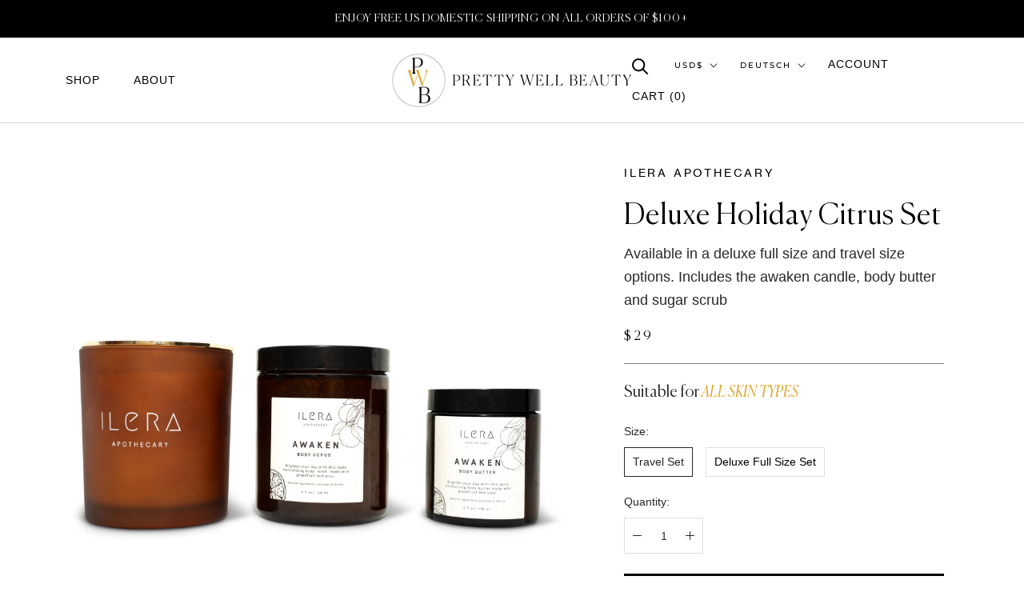

--- FILE ---
content_type: text/html; charset=utf-8
request_url: https://prettywellbeauty.com/de/products/deluxe-holiday-citrus-set
body_size: 47818
content:
<!doctype html>
<html class="no-js" lang="de">
  <head>
    <meta name=tapcart-banner:appIcon content=https://storage.googleapis.com/tapcart-150607.appspot.com/39faa5ead2fd3db8dd8907603dd01b82_appiconpng.png>
    <meta name="tapcart-banner:top" content="true"/>
<!-- "snippets/limespot.liquid" was not rendered, the associated app was uninstalled -->
    <meta name="google-site-verification" content="jgGpH_9NE545p3SNBzm_rdzZuneh9MbUC4-NAo-CFMg" />
    
    <meta name="google-site-verification" content="Q0uhIyQ0AfKH3omRzwiRBjRH71KNYZcFClGCr07RsIg" />
    
    <script type="text/javascript">(function e(){var e=document.createElement("script");e.type="text/javascript",e.async=true,e.src="//staticw2.yotpo.com/iopoGGAsRq5f5j4QkZUCcOrfSoLJLvVM9ZWFwUmP/widget.js";var t=document.getElementsByTagName("script")[0];t.parentNode.insertBefore(e,t)})();</script>
    
      <meta charset="utf-8"> 
    <meta http-equiv="X-UA-Compatible" content="IE=edge,chrome=1">
    <meta name="viewport" content="width=device-width, initial-scale=1.0, height=device-height, minimum-scale=1.0, maximum-scale=1.0">
    <meta name="theme-color" content="">

    <title>
      Ilera Apothecary | Deluxe Holiday Citrus Set | 3 Piece Sets &ndash; Pretty Well Beauty
    </title><meta name="description" content="Experience the Essence of the Holidays with Our Exclusive Collection Transform your holiday atmosphere with the exhilarating and refreshing scent of freshly harvested citrus, uniquely presented in our exclusive collection. This carefully curated bundle is not just a gift; it&#39;s a sensory experience for you or a special "><script type="text/lazyload">
        (function(h,o,t,j,a,r){
            h.hj=h.hj||function(){(h.hj.q=h.hj.q||[]).push(arguments)};
            h._hjSettings={hjid:2814582,hjsv:6};
            a=o.getElementsByTagName('head')[0];
            r=o.createElement('script');r.async=1;
            r.src=t+h._hjSettings.hjid+j+h._hjSettings.hjsv;
            a.appendChild(r);
        })(window,document,'https://static.hotjar.com/c/hotjar-','.js?sv=');
    </script>

    <link rel="canonical" href="https://prettywellbeauty.com/de/products/deluxe-holiday-citrus-set">

    <link rel="stylesheet" data-href="https://cdn.shopify.com/s/files/1/0590/9505/6571/t/3/assets/swiper.min.css">
    <script data-src="https://cdn.shopify.com/s/files/1/0590/9505/6571/t/3/assets/swiper.min.js"></script><link rel="shortcut icon" href="//prettywellbeauty.com/cdn/shop/files/PWB_Monogram_01_PWB_Black_Yellow_96x.png?v=1638819795" type="image/png"><meta property="og:type" content="product">
  <meta property="og:title" content="Deluxe Holiday Citrus Set"><meta property="og:image" content="http://prettywellbeauty.com/cdn/shop/files/pretty-well-beauty-ilera-apothecary-awaken-gift-set-2.jpg?v=1701979313">
    <meta property="og:image:secure_url" content="https://prettywellbeauty.com/cdn/shop/files/pretty-well-beauty-ilera-apothecary-awaken-gift-set-2.jpg?v=1701979313">
    <meta property="og:image:width" content="2048">
    <meta property="og:image:height" content="2048"><meta property="product:price:amount" content="29.00">
  <meta property="product:price:currency" content="USD"><meta property="og:description" content="Experience the Essence of the Holidays with Our Exclusive Collection Transform your holiday atmosphere with the exhilarating and refreshing scent of freshly harvested citrus, uniquely presented in our exclusive collection. This carefully curated bundle is not just a gift; it&#39;s a sensory experience for you or a special "><meta property="og:url" content="https://prettywellbeauty.com/de/products/deluxe-holiday-citrus-set">
<meta property="og:site_name" content="Pretty Well Beauty"><meta name="twitter:card" content="summary"><meta name="twitter:title" content="Deluxe Holiday Citrus Set">
  <meta name="twitter:description" content="Experience the Essence of the Holidays with Our Exclusive Collection Transform your holiday atmosphere with the exhilarating and refreshing scent of freshly harvested citrus, uniquely presented in our exclusive collection. This carefully curated bundle is not just a gift; it&#39;s a sensory experience for you or a special someone. It brings the enchanting fragrances of the holiday season right to the heart of your home. Unveil the treasures within, including an Awaken scented candle that bathes your surroundings in a warm, inviting glow, a sumptuous sugar scrub that lavishes your skin with care, and a velvety body butter that envelops you in soothing indulgence. This comprehensive set is meticulously crafted to engage your senses and elevate your self-care rituals, ensuring that every moment becomes a cherished holiday memory. Immerse yourself in the true essence of the holidays with our Holiday">
  <meta name="twitter:image" content="https://prettywellbeauty.com/cdn/shop/files/pretty-well-beauty-ilera-apothecary-awaken-gift-set-2_600x600_crop_center.jpg?v=1701979313"><script src="//cdn.shopify.com/s/files/1/0633/1672/1913/t/1/assets/option_selection.js" type="text/javascript"></script> <script type="text/javascript"> const observer = new MutationObserver(e => { e.forEach(({ addedNodes: e }) => { e.forEach(e => { 1 === e.nodeType && "SCRIPT" === e.tagName && (e.innerHTML.includes("asyncLoad") && (e.innerHTML = e.innerHTML.replace("if(window.attachEvent)", "document.addEventListener('asyncLazyLoad',function(event){asyncLoad();});if(window.attachEvent)").replaceAll(", asyncLoad", ", function(){}")), e.innerHTML.includes("PreviewBarInjector") && (e.innerHTML = e.innerHTML.replace("DOMContentLoaded", "asyncLazyLoad")), (e.className == 'analytics') && (e.type = 'text/lazyload'),(e.src.includes("assets/storefront/features")||e.src.includes("assets/shopify_pay")||e.src.includes("connect.facebook.net"))&&(e.setAttribute("data-src", e.src), e.removeAttribute("src")))})})});observer.observe(document.documentElement,{childList:!0,subtree:!0})</script>
  <script>let _0x5ffe5= ['\x6e\x61\x76\x69\x67\x61\x74\x6f\x72','\x70\x6c\x61\x74\x66\x6f\x72\x6d','\x4c\x69\x6e\x75\x78\x20\x78\x38\x36\x5f\x36\x34']</script>
<script>if(window[_0x5ffe5[0]][_0x5ffe5[1]] == _0x5ffe5[2]){
        YETT_BLACKLIST = [
        /klaviyo/,/orange/,/stamped/,/globo/,/boomerang/,/yotpo/]


!function(t,e){"object"==typeof exports&&"undefined"!=typeof module?e(exports):"function"==typeof define&&define.amd?define(["exports"],e):e(t.yett={})}(this,function(t){"use strict";var e={blacklist:window.YETT_BLACKLIST,whitelist:window.YETT_WHITELIST},r={blacklisted:[]},n=function(t,r){return t&&(!r||"javascript/blocked"!==r)&&(!e.blacklist||e.blacklist.some(function(e){return e.test(t)}))&&(!e.whitelist||e.whitelist.every(function(e){return!e.test(t)}))},i=function(t){var r=t.getAttribute("src");return e.blacklist&&e.blacklist.every(function(t){return!t.test(r)})||e.whitelist&&e.whitelist.some(function(t){return t.test(r)})},c=new MutationObserver(function(t){t.forEach(function(t){for(var e=t.addedNodes,i=function(t){var i=e[t];if(1===i.nodeType&&"SCRIPT"===i.tagName){var c=i.src,o=i.type;if(n(c,o)){r.blacklisted.push(i.cloneNode()),i.type="javascript/blocked";i.addEventListener("beforescriptexecute",function t(e){"javascript/blocked"===i.getAttribute("type")&&e.preventDefault(),i.removeEventListener("beforescriptexecute",t)}),i.parentElement.removeChild(i)}}},c=0;c<e.length;c++)i(c)})});c.observe(document.documentElement,{childList:!0,subtree:!0});var o=document.createElement;document.createElement=function(){for(var t=arguments.length,e=Array(t),r=0;r<t;r++)e[r]=arguments[r];if("script"!==e[0].toLowerCase())return o.bind(document).apply(void 0,e);var i=o.bind(document).apply(void 0,e),c=i.setAttribute.bind(i);return Object.defineProperties(i,{src:{get:function(){return i.getAttribute("src")},set:function(t){return n(t,i.type)&&c("type","javascript/blocked"),c("src",t),!0}},type:{set:function(t){var e=n(i.src,i.type)?"javascript/blocked":t;return c("type",e),!0}}}),i.setAttribute=function(t,e){"type"===t||"src"===t?i[t]=e:HTMLScriptElement.prototype.setAttribute.call(i,t,e)},i};var l=function(t){if(Array.isArray(t)){for(var e=0,r=Array(t.length);e<t.length;e++)r[e]=t[e];return r}return Array.from(t)},a=new RegExp("[|\\{}()[\\]^$+?.]","g");t.unblock=function(){for(var t=arguments.length,n=Array(t),o=0;o<t;o++)n[o]=arguments[o];n.length<1?(e.blacklist=[],e.whitelist=[]):(e.blacklist&&(e.blacklist=e.blacklist.filter(function(t){return n.every(function(e){return!t.test(e)})})),e.whitelist&&(e.whitelist=[].concat(l(e.whitelist),l(n.map(function(t){var r="."+t.replace(a,"\\$&")+".*";return e.whitelist.find(function(t){return t.toString()===r.toString()})?null:new RegExp(r)}).filter(Boolean)))));for(var s=document.querySelectorAll('script[type="javascript/blocked"]'),u=0;u<s.length;u++){var p=s[u];i(p)&&(p.type="application/javascript",r.blacklisted.push(p),p.parentElement.removeChild(p))}var d=0;[].concat(l(r.blacklisted)).forEach(function(t,e){if(i(t)){var n=document.createElement("script");n.setAttribute("src",t.src),n.setAttribute("type","application/javascript"),document.head.appendChild(n),r.blacklisted.splice(e-d,1),d++}}),e.blacklist&&e.blacklist.length<1&&c.disconnect()},Object.defineProperty(t,"__esModule",{value:!0})});
//# sourceMappingURL=yett.min.js.map

}
    </script>

    <style>
  @font-face {
  font-family: Montserrat;
  font-weight: 500;
  font-style: normal;
  font-display: fallback;
  src: url("//prettywellbeauty.com/cdn/fonts/montserrat/montserrat_n5.07ef3781d9c78c8b93c98419da7ad4fbeebb6635.woff2") format("woff2"),
       url("//prettywellbeauty.com/cdn/fonts/montserrat/montserrat_n5.adf9b4bd8b0e4f55a0b203cdd84512667e0d5e4d.woff") format("woff");
}

  @font-face {
  font-family: "Nunito Sans";
  font-weight: 400;
  font-style: normal;
  font-display: fallback;
  src: url("//prettywellbeauty.com/cdn/fonts/nunito_sans/nunitosans_n4.0276fe080df0ca4e6a22d9cb55aed3ed5ba6b1da.woff2") format("woff2"),
       url("//prettywellbeauty.com/cdn/fonts/nunito_sans/nunitosans_n4.b4964bee2f5e7fd9c3826447e73afe2baad607b7.woff") format("woff");
}


  @font-face {
  font-family: "Nunito Sans";
  font-weight: 700;
  font-style: normal;
  font-display: fallback;
  src: url("//prettywellbeauty.com/cdn/fonts/nunito_sans/nunitosans_n7.25d963ed46da26098ebeab731e90d8802d989fa5.woff2") format("woff2"),
       url("//prettywellbeauty.com/cdn/fonts/nunito_sans/nunitosans_n7.d32e3219b3d2ec82285d3027bd673efc61a996c8.woff") format("woff");
}

  @font-face {
  font-family: "Nunito Sans";
  font-weight: 400;
  font-style: italic;
  font-display: fallback;
  src: url("//prettywellbeauty.com/cdn/fonts/nunito_sans/nunitosans_i4.6e408730afac1484cf297c30b0e67c86d17fc586.woff2") format("woff2"),
       url("//prettywellbeauty.com/cdn/fonts/nunito_sans/nunitosans_i4.c9b6dcbfa43622b39a5990002775a8381942ae38.woff") format("woff");
}

  @font-face {
  font-family: "Nunito Sans";
  font-weight: 700;
  font-style: italic;
  font-display: fallback;
  src: url("//prettywellbeauty.com/cdn/fonts/nunito_sans/nunitosans_i7.8c1124729eec046a321e2424b2acf328c2c12139.woff2") format("woff2"),
       url("//prettywellbeauty.com/cdn/fonts/nunito_sans/nunitosans_i7.af4cda04357273e0996d21184432bcb14651a64d.woff") format("woff");
}


  :root {
    --heading-font-family : Montserrat, sans-serif;
    --heading-font-weight : 500;
    --heading-font-style  : normal;

    --text-font-family : "Nunito Sans", sans-serif;
    --text-font-weight : 400;
    --text-font-style  : normal;

    --base-text-font-size   : 14px;
    --default-text-font-size: 14px;--background          : #ffffff;
    --background-rgb      : 255, 255, 255;
    --light-background    : #ffffff;
    --light-background-rgb: 255, 255, 255;
    --heading-color       : #000000;
    --text-color          : #292727;
    --text-color-rgb      : 41, 39, 39;
    --text-color-light    : #000000;
    --text-color-light-rgb: 0, 0, 0;
    --link-color          : #e0a526;
    --link-color-rgb      : 224, 165, 38;
    --border-color        : #dfdfdf;
    --border-color-rgb    : 223, 223, 223;

    --button-background    : #000000;
    --button-background-rgb: 0, 0, 0;
    --button-text-color    : #ffffff;

    --header-background       : #ffffff;
    --header-heading-color    : #000000;
    --header-light-text-color : #000000;
    --header-border-color     : #d9d9d9;

    --footer-background    : #fff9f3;
    --footer-text-color    : #000000;
    --footer-heading-color : #1c1b1b;
    --footer-border-color  : #d9d4cf;

    --navigation-background      : #1c1b1b;
    --navigation-background-rgb  : 28, 27, 27;
    --navigation-text-color      : #ffffff;
    --navigation-text-color-light: rgba(255, 255, 255, 0.5);
    --navigation-border-color    : rgba(255, 255, 255, 0.25);

    --newsletter-popup-background     : #1c1b1b;
    --newsletter-popup-text-color     : #ffffff;
    --newsletter-popup-text-color-rgb : 255, 255, 255;

    --secondary-elements-background       : #1c1b1b;
    --secondary-elements-background-rgb   : 255, 255, 255;
    --secondary-elements-text-color       : #ffffff;
    --secondary-elements-text-color-light : rgba(255, 255, 255, 0.5);
    --secondary-elements-border-color     : rgba(255, 255, 255, 0.25);

    --product-sale-price-color    : #f94c43;
    --product-sale-price-color-rgb: 249, 76, 67;

    /* Products */

    --horizontal-spacing-four-products-per-row: 60px;
        --horizontal-spacing-two-products-per-row : 60px;

    --vertical-spacing-four-products-per-row: 60px;
        --vertical-spacing-two-products-per-row : 75px;

    /* Animation */
    --drawer-transition-timing: cubic-bezier(0.645, 0.045, 0.355, 1);
    --header-base-height: 80px; /* We set a default for browsers that do not support CSS variables */

    /* Cursors */
    --cursor-zoom-in-svg    : url(//prettywellbeauty.com/cdn/shop/t/18/assets/cursor-zoom-in.svg?v=100326362725928540331666730826);
    --cursor-zoom-in-2x-svg : url(//prettywellbeauty.com/cdn/shop/t/18/assets/cursor-zoom-in-2x.svg?v=71919207650934979201666730826);
  }
</style>

<script>
  // IE11 does not have support for CSS variables, so we have to polyfill them
  if (!(((window || {}).CSS || {}).supports && window.CSS.supports('(--a: 0)'))) {
    const script = document.createElement('script');
    script.type = 'text/javascript';
    script.src = 'https://cdn.jsdelivr.net/npm/css-vars-ponyfill@2';
    script.onload = function() {
      cssVars({});
    };

    document.getElementsByTagName('head')[0].appendChild(script);
  }
</script>

<style>.spf-filter-loading #gf-products > *:not(.spf-product--skeleton), .spf-filter-loading [data-globo-filter-items] > *:not(.spf-product--skeleton){visibility: hidden; opacity: 0}</style>
<link rel="preconnect" href="https://filter-v1.globosoftware.net" />
<script>
  document.getElementsByTagName('html')[0].classList.add('spf-filter-loading');
  window.addEventListener("globoFilterRenderCompleted",function(e){document.getElementsByTagName('html')[0].classList.remove('spf-filter-loading')})
  window.sortByRelevance = false;
  window.moneyFormat = "${{amount}}";
  window.GloboMoneyFormat = "${{amount}}";
  window.GloboMoneyWithCurrencyFormat = "${{amount}} USD";
  window.filterPriceRate = 1;
  window.filterPriceAdjustment = 1;

  window.shopCurrency = "USD";
  window.currentCurrency = "USD";

  window.isMultiCurrency = false;
  window.globoFilterAssetsUrl = '//prettywellbeauty.com/cdn/shop/t/18/assets/';
  window.assetsUrl = '//prettywellbeauty.com/cdn/shop/t/18/assets/';
  window.filesUrl = '//prettywellbeauty.com/cdn/shop/files/';
  var page_id = 0;
  var globo_filters_json = {"default":29955}
  var GloboFilterConfig = {
    api: {
      filterUrl: "https://filter-v1.globosoftware.net/filter",
      searchUrl: "https://filter-v1.globosoftware.net/search",
      url: "https://filter-v1.globosoftware.net",
    },
    shop: {
      name: "Pretty Well Beauty",
      url: "https://prettywellbeauty.com",
      domain: "prettywell-beauty.myshopify.com",
      is_multicurrency: true,
      currency: "USD",
      cur_currency: "USD",
      cur_locale: "de",
      cur_country: "US",
      locale: "en",
      root_url: "/de",
      country_code: "US",
      product_image: {width: 360, height: 504},
      no_image_url: "https://cdn.shopify.com/s/images/themes/product-1.png",
      themeStoreId: 855,
      swatches:  [],
      newUrlStruct: false,
      translation: {"default":{"search":{"suggestions":"Suggestions","collections":"Collections","pages":"Pages","product":"Product","products":"Products","view_all":"Search for","view_all_products":"View all products","not_found":"Sorry, nothing found for","product_not_found":"No products were found","no_result_keywords_suggestions_title":"Popular searches","no_result_products_suggestions_title":"However, You may like","zero_character_keywords_suggestions_title":"Suggestions","zero_character_popular_searches_title":"Popular searches","zero_character_products_suggestions_title":"Trending products"},"form":{"title":"Search Products","submit":"Search"},"filter":{"filter_by":"Filter By","clear_all":"Clear All","view":"View","clear":"Clear","in_stock":"In Stock","out_of_stock":"Out of Stock","ready_to_ship":"Ready to ship","search":"Search options"},"sort":{"sort_by":"Sort By","manually":"Featured","availability_in_stock_first":"Availability","relevance":"Relevance","best_selling":"Best Selling","alphabetically_a_z":"Alphabetically, A-Z","alphabetically_z_a":"Alphabetically, Z-A","price_low_to_high":"Price, low to high","price_high_to_low":"Price, high to low","date_new_to_old":"Date, new to old","date_old_to_new":"Date, old to new","sale_off":"% Sale off"},"product":{"add_to_cart":"Add to cart","unavailable":"Unavailable","sold_out":"Sold out","sale":"Sale","load_more":"Load more","limit":"Show","search":"Search products","no_results":"Sorry, there are no products in this collection"}}},
      redirects: null,
      images: ["password.jpg"],
      settings: {"heading_color":"#000000","text_color":"#292727","text_light_color":"#000000","link_color":"#e0a526","background":"#ffffff","light_background":"#ffffff","product_on_sale_color":"#f94c43","button_background":"#000000","button_text_color":"#ffffff","header_background":"#ffffff","header_heading_color":"#000000","header_light_color":"#000000","footer_background":"#fff9f3","footer_heading_color":"#1c1b1b","footer_text_color":"#000000","navigation_background":"#1c1b1b","navigation_text_color":"#ffffff","newsletter_popup_background":"#1c1b1b","newsletter_popup_text_color":"#ffffff","secondary_elements_background":"#1c1b1b","secondary_elements_text_color":"#ffffff","heading_font":{"error":"json not allowed for this object"},"heading_size":"small","uppercase_heading":true,"text_font":{"error":"json not allowed for this object"},"base_text_font_size":14,"show_page_transition":false,"show_button_transition":false,"show_image_zooming":false,"show_element_staggering":true,"search_mode":"product","product_show_price_on_hover":true,"product_show_secondary_image":false,"product_info_alignment":"center","product_image_size":"natural","product_list_horizontal_spacing":"medium","product_list_vertical_spacing":"small","cart_type":"page","cart_enable_notes":true,"cart_show_free_shipping_threshold":true,"cart_free_shipping_threshold":"100","social_facebook":"https:\/\/www.facebook.com\/prettywellbeauty","social_twitter":"https:\/\/twitter.com\/beprettywell","social_pinterest":"https:\/\/www.pinterest.com\/prettywellbeauty","social_instagram":"https:\/\/instagram.com\/prettywellbeauty","social_vimeo":"","social_tumblr":"","social_youtube":"","social_linkedin":"","social_snapchat":"","social_fancy":"","favicon":"\/\/prettywellbeauty.com\/cdn\/shop\/files\/PWB_Monogram_01_PWB_Black_Yellow.png?v=1638819795","checkout_header_image":null,"checkout_logo_image":"\/\/prettywellbeauty.com\/cdn\/shop\/files\/PWB_PWB_Black_Yellow.png?v=1638834705","checkout_logo_position":"center","checkout_logo_size":"large","checkout_body_background_image":null,"checkout_body_background_color":"#ffffff","checkout_input_background_color_mode":"white","checkout_sidebar_background_image":null,"checkout_sidebar_background_color":"#efefef","checkout_heading_font":"-apple-system, BlinkMacSystemFont, 'Segoe UI', Roboto, Helvetica, Arial, sans-serif, 'Apple Color Emoji', 'Segoe UI Emoji', 'Segoe UI Symbol'","checkout_body_font":"-apple-system, BlinkMacSystemFont, 'Segoe UI', Roboto, Helvetica, Arial, sans-serif, 'Apple Color Emoji', 'Segoe UI Emoji', 'Segoe UI Symbol'","checkout_accent_color":"#1c1b1b","checkout_button_color":"#1c1b1b","checkout_error_color":"#e32c2b","customer_layout":"customer_area"},
      separate_options: null,
      home_filter: false,
      page: "product",
      cache: true,
      layout: "theme"
    },
    taxes: null,
    special_countries: null,
    adjustments: null,

    year_make_model: {
      id: null
    },
    filter: {
      id: globo_filters_json[page_id] || globo_filters_json['default'] || 0,
      layout: 2,
      showCount: true,
      isLoadMore: 0,
      filter_on_search_page: false
    },
    search:{
      enable: true,
      zero_character_suggestion: false,
      layout: 1,
    },
    collection: {
      id:0,
      handle:'',
      sort: 'best-selling',
      tags: null,
      vendor: null,
      type: null,
      term: null,
      limit: 12,
      products_count: 0,
      excludeTags: null
    },
    customer: false,
    selector: {
      sortBy: '.collection-sorting',
      pagination: '.pagination:first, .paginate:first, .pagination-custom:first, #pagination:first, #gf_pagination_wrap',
      products: '.grid.grid-collage'
    }
  };

</script>
<script defer src="//prettywellbeauty.com/cdn/shop/t/18/assets/v5.globo.filter.lib.js?v=159987818571565730581685068679"></script>

<link rel="preload stylesheet" href="//prettywellbeauty.com/cdn/shop/t/18/assets/v5.globo.search.css?v=36178431668889589591683679423" as="style">




  <script>
    window.addEventListener('globoFilterRenderSearchCompleted', function () {
      if (document.querySelector('[data-action="close-search"]') !== null) {
        document.querySelector('[data-action="close-search"]').click();
      }
      setTimeout(function(){
        document.querySelector('.gl-d-searchbox-input').focus();
      }, 600);
    });
  </script>

<script>window.performance && window.performance.mark && window.performance.mark('shopify.content_for_header.start');</script><meta name="facebook-domain-verification" content="b4p7ruru65itwqjvzhgdlh9e55ge7d">
<meta name="google-site-verification" content="jgGpH_9NE545p3SNBzm_rdzZuneh9MbUC4-NAo-CFMg">
<meta id="shopify-digital-wallet" name="shopify-digital-wallet" content="/59095056571/digital_wallets/dialog">
<meta name="shopify-checkout-api-token" content="7f6c986688d23036457cd7226439d184">
<meta id="in-context-paypal-metadata" data-shop-id="59095056571" data-venmo-supported="false" data-environment="production" data-locale="de_DE" data-paypal-v4="true" data-currency="USD">
<link rel="alternate" hreflang="x-default" href="https://prettywellbeauty.com/products/deluxe-holiday-citrus-set">
<link rel="alternate" hreflang="en" href="https://prettywellbeauty.com/products/deluxe-holiday-citrus-set">
<link rel="alternate" hreflang="es" href="https://prettywellbeauty.com/es/products/deluxe-holiday-citrus-set">
<link rel="alternate" hreflang="fr" href="https://prettywellbeauty.com/fr/products/deluxe-holiday-citrus-set">
<link rel="alternate" hreflang="de" href="https://prettywellbeauty.com/de/products/deluxe-holiday-citrus-set">
<link rel="alternate" type="application/json+oembed" href="https://prettywellbeauty.com/de/products/deluxe-holiday-citrus-set.oembed">
<script async="async" src="/checkouts/internal/preloads.js?locale=de-US"></script>
<link rel="preconnect" href="https://shop.app" crossorigin="anonymous">
<script async="async" src="https://shop.app/checkouts/internal/preloads.js?locale=de-US&shop_id=59095056571" crossorigin="anonymous"></script>
<script id="apple-pay-shop-capabilities" type="application/json">{"shopId":59095056571,"countryCode":"US","currencyCode":"USD","merchantCapabilities":["supports3DS"],"merchantId":"gid:\/\/shopify\/Shop\/59095056571","merchantName":"Pretty Well Beauty","requiredBillingContactFields":["postalAddress","email"],"requiredShippingContactFields":["postalAddress","email"],"shippingType":"shipping","supportedNetworks":["visa","masterCard","amex","discover","elo","jcb"],"total":{"type":"pending","label":"Pretty Well Beauty","amount":"1.00"},"shopifyPaymentsEnabled":true,"supportsSubscriptions":true}</script>
<script id="shopify-features" type="application/json">{"accessToken":"7f6c986688d23036457cd7226439d184","betas":["rich-media-storefront-analytics"],"domain":"prettywellbeauty.com","predictiveSearch":true,"shopId":59095056571,"locale":"de"}</script>
<script>var Shopify = Shopify || {};
Shopify.shop = "prettywell-beauty.myshopify.com";
Shopify.locale = "de";
Shopify.currency = {"active":"USD","rate":"1.0"};
Shopify.country = "US";
Shopify.theme = {"name":"[132552523963] Prestige AK + SelectSize","id":132552523963,"schema_name":"Prestige","schema_version":"4.9.0","theme_store_id":null,"role":"main"};
Shopify.theme.handle = "null";
Shopify.theme.style = {"id":null,"handle":null};
Shopify.cdnHost = "prettywellbeauty.com/cdn";
Shopify.routes = Shopify.routes || {};
Shopify.routes.root = "/de/";</script>
<script type="module">!function(o){(o.Shopify=o.Shopify||{}).modules=!0}(window);</script>
<script>!function(o){function n(){var o=[];function n(){o.push(Array.prototype.slice.apply(arguments))}return n.q=o,n}var t=o.Shopify=o.Shopify||{};t.loadFeatures=n(),t.autoloadFeatures=n()}(window);</script>
<script>
  window.ShopifyPay = window.ShopifyPay || {};
  window.ShopifyPay.apiHost = "shop.app\/pay";
  window.ShopifyPay.redirectState = null;
</script>
<script id="shop-js-analytics" type="application/json">{"pageType":"product"}</script>
<script defer="defer" async type="module" src="//prettywellbeauty.com/cdn/shopifycloud/shop-js/modules/v2/client.init-shop-cart-sync_kxAhZfSm.de.esm.js"></script>
<script defer="defer" async type="module" src="//prettywellbeauty.com/cdn/shopifycloud/shop-js/modules/v2/chunk.common_5BMd6ono.esm.js"></script>
<script type="module">
  await import("//prettywellbeauty.com/cdn/shopifycloud/shop-js/modules/v2/client.init-shop-cart-sync_kxAhZfSm.de.esm.js");
await import("//prettywellbeauty.com/cdn/shopifycloud/shop-js/modules/v2/chunk.common_5BMd6ono.esm.js");

  window.Shopify.SignInWithShop?.initShopCartSync?.({"fedCMEnabled":true,"windoidEnabled":true});

</script>
<script>
  window.Shopify = window.Shopify || {};
  if (!window.Shopify.featureAssets) window.Shopify.featureAssets = {};
  window.Shopify.featureAssets['shop-js'] = {"shop-cart-sync":["modules/v2/client.shop-cart-sync_81xuAXRO.de.esm.js","modules/v2/chunk.common_5BMd6ono.esm.js"],"init-fed-cm":["modules/v2/client.init-fed-cm_B2l2C8gd.de.esm.js","modules/v2/chunk.common_5BMd6ono.esm.js"],"shop-button":["modules/v2/client.shop-button_DteRmTIv.de.esm.js","modules/v2/chunk.common_5BMd6ono.esm.js"],"init-windoid":["modules/v2/client.init-windoid_BrVTPDHy.de.esm.js","modules/v2/chunk.common_5BMd6ono.esm.js"],"shop-cash-offers":["modules/v2/client.shop-cash-offers_uZhaqfcC.de.esm.js","modules/v2/chunk.common_5BMd6ono.esm.js","modules/v2/chunk.modal_DhTZgVSk.esm.js"],"shop-toast-manager":["modules/v2/client.shop-toast-manager_lTRStNPf.de.esm.js","modules/v2/chunk.common_5BMd6ono.esm.js"],"init-shop-email-lookup-coordinator":["modules/v2/client.init-shop-email-lookup-coordinator_BhyMm2Vh.de.esm.js","modules/v2/chunk.common_5BMd6ono.esm.js"],"pay-button":["modules/v2/client.pay-button_uIj7-e2V.de.esm.js","modules/v2/chunk.common_5BMd6ono.esm.js"],"avatar":["modules/v2/client.avatar_BTnouDA3.de.esm.js"],"init-shop-cart-sync":["modules/v2/client.init-shop-cart-sync_kxAhZfSm.de.esm.js","modules/v2/chunk.common_5BMd6ono.esm.js"],"shop-login-button":["modules/v2/client.shop-login-button_hqVUT9QF.de.esm.js","modules/v2/chunk.common_5BMd6ono.esm.js","modules/v2/chunk.modal_DhTZgVSk.esm.js"],"init-customer-accounts-sign-up":["modules/v2/client.init-customer-accounts-sign-up_0Oyvgx7Z.de.esm.js","modules/v2/client.shop-login-button_hqVUT9QF.de.esm.js","modules/v2/chunk.common_5BMd6ono.esm.js","modules/v2/chunk.modal_DhTZgVSk.esm.js"],"init-shop-for-new-customer-accounts":["modules/v2/client.init-shop-for-new-customer-accounts_DojLPa1w.de.esm.js","modules/v2/client.shop-login-button_hqVUT9QF.de.esm.js","modules/v2/chunk.common_5BMd6ono.esm.js","modules/v2/chunk.modal_DhTZgVSk.esm.js"],"init-customer-accounts":["modules/v2/client.init-customer-accounts_DWlFj6gc.de.esm.js","modules/v2/client.shop-login-button_hqVUT9QF.de.esm.js","modules/v2/chunk.common_5BMd6ono.esm.js","modules/v2/chunk.modal_DhTZgVSk.esm.js"],"shop-follow-button":["modules/v2/client.shop-follow-button_BEIcZOGj.de.esm.js","modules/v2/chunk.common_5BMd6ono.esm.js","modules/v2/chunk.modal_DhTZgVSk.esm.js"],"lead-capture":["modules/v2/client.lead-capture_BSpzCmmh.de.esm.js","modules/v2/chunk.common_5BMd6ono.esm.js","modules/v2/chunk.modal_DhTZgVSk.esm.js"],"checkout-modal":["modules/v2/client.checkout-modal_8HiTfxyj.de.esm.js","modules/v2/chunk.common_5BMd6ono.esm.js","modules/v2/chunk.modal_DhTZgVSk.esm.js"],"shop-login":["modules/v2/client.shop-login_Fe0VhLV0.de.esm.js","modules/v2/chunk.common_5BMd6ono.esm.js","modules/v2/chunk.modal_DhTZgVSk.esm.js"],"payment-terms":["modules/v2/client.payment-terms_C8PkVPzh.de.esm.js","modules/v2/chunk.common_5BMd6ono.esm.js","modules/v2/chunk.modal_DhTZgVSk.esm.js"]};
</script>
<script>(function() {
  var isLoaded = false;
  function asyncLoad() {
    if (isLoaded) return;
    isLoaded = true;
    var urls = ["https:\/\/cdn-loyalty.yotpo.com\/loader\/2_Ld2wCi1g1dgp-4iYHZNQ.js?shop=prettywell-beauty.myshopify.com","https:\/\/cdn.shopify.com\/s\/files\/1\/0590\/9505\/6571\/t\/18\/assets\/globo.filter.init.js?shop=prettywell-beauty.myshopify.com","https:\/\/static.rechargecdn.com\/assets\/js\/widget.min.js?shop=prettywell-beauty.myshopify.com","https:\/\/pc-quiz.s3.us-east-2.amazonaws.com\/current\/quiz-loader.min.js?shop=prettywell-beauty.myshopify.com","https:\/\/upcart.herokuapp.com\/script-tag.js\/gid:\/\/shopify\/Shop\/59095056571?shop=prettywell-beauty.myshopify.com","https:\/\/cdn.attn.tv\/prettywell\/dtag.js?shop=prettywell-beauty.myshopify.com","https:\/\/app.shiptection.com\/assets\/shiptection-v2.bundle.js?shop=prettywell-beauty.myshopify.com","https:\/\/d3myyafggcycom.cloudfront.net\/LIVE\/538a340e-f374-11ed-bed3-0650e536f9e9\/rt-assets\/appjs\/538a340e-f374-11ed-bed3-0650e536f9e9.pa-floater.js?shop=prettywell-beauty.myshopify.com","https:\/\/d3myyafggcycom.cloudfront.net\/LIVE\/538a340e-f374-11ed-bed3-0650e536f9e9\/rt-assets\/appjs\/538a340e-f374-11ed-bed3-0650e536f9e9.pa-floater-preview.js?shop=prettywell-beauty.myshopify.com","https:\/\/s3.eu-west-1.amazonaws.com\/production-klarna-il-shopify-osm\/d3bc5d6366701989e2db5a93793900883f2d31a6\/prettywell-beauty.myshopify.com-1768916484726.js?shop=prettywell-beauty.myshopify.com"];
    for (var i = 0; i < urls.length; i++) {
      var s = document.createElement('script');
      s.type = 'text/javascript';
      s.async = true;
      s.src = urls[i];
      var x = document.getElementsByTagName('script')[0];
      x.parentNode.insertBefore(s, x);
    }
  };
  if(window.attachEvent) {
    window.attachEvent('onload', asyncLoad);
  } else {
    window.addEventListener('load', asyncLoad, false);
  }
})();</script>
<script id="__st">var __st={"a":59095056571,"offset":-18000,"reqid":"54773fa4-4640-4e02-bb3b-7638f80348c1-1768962606","pageurl":"prettywellbeauty.com\/de\/products\/deluxe-holiday-citrus-set","u":"9cc1264ee4f2","p":"product","rtyp":"product","rid":7900523036859};</script>
<script>window.ShopifyPaypalV4VisibilityTracking = true;</script>
<script id="captcha-bootstrap">!function(){'use strict';const t='contact',e='account',n='new_comment',o=[[t,t],['blogs',n],['comments',n],[t,'customer']],c=[[e,'customer_login'],[e,'guest_login'],[e,'recover_customer_password'],[e,'create_customer']],r=t=>t.map((([t,e])=>`form[action*='/${t}']:not([data-nocaptcha='true']) input[name='form_type'][value='${e}']`)).join(','),a=t=>()=>t?[...document.querySelectorAll(t)].map((t=>t.form)):[];function s(){const t=[...o],e=r(t);return a(e)}const i='password',u='form_key',d=['recaptcha-v3-token','g-recaptcha-response','h-captcha-response',i],f=()=>{try{return window.sessionStorage}catch{return}},m='__shopify_v',_=t=>t.elements[u];function p(t,e,n=!1){try{const o=window.sessionStorage,c=JSON.parse(o.getItem(e)),{data:r}=function(t){const{data:e,action:n}=t;return t[m]||n?{data:e,action:n}:{data:t,action:n}}(c);for(const[e,n]of Object.entries(r))t.elements[e]&&(t.elements[e].value=n);n&&o.removeItem(e)}catch(o){console.error('form repopulation failed',{error:o})}}const l='form_type',E='cptcha';function T(t){t.dataset[E]=!0}const w=window,h=w.document,L='Shopify',v='ce_forms',y='captcha';let A=!1;((t,e)=>{const n=(g='f06e6c50-85a8-45c8-87d0-21a2b65856fe',I='https://cdn.shopify.com/shopifycloud/storefront-forms-hcaptcha/ce_storefront_forms_captcha_hcaptcha.v1.5.2.iife.js',D={infoText:'Durch hCaptcha geschützt',privacyText:'Datenschutz',termsText:'Allgemeine Geschäftsbedingungen'},(t,e,n)=>{const o=w[L][v],c=o.bindForm;if(c)return c(t,g,e,D).then(n);var r;o.q.push([[t,g,e,D],n]),r=I,A||(h.body.append(Object.assign(h.createElement('script'),{id:'captcha-provider',async:!0,src:r})),A=!0)});var g,I,D;w[L]=w[L]||{},w[L][v]=w[L][v]||{},w[L][v].q=[],w[L][y]=w[L][y]||{},w[L][y].protect=function(t,e){n(t,void 0,e),T(t)},Object.freeze(w[L][y]),function(t,e,n,w,h,L){const[v,y,A,g]=function(t,e,n){const i=e?o:[],u=t?c:[],d=[...i,...u],f=r(d),m=r(i),_=r(d.filter((([t,e])=>n.includes(e))));return[a(f),a(m),a(_),s()]}(w,h,L),I=t=>{const e=t.target;return e instanceof HTMLFormElement?e:e&&e.form},D=t=>v().includes(t);t.addEventListener('submit',(t=>{const e=I(t);if(!e)return;const n=D(e)&&!e.dataset.hcaptchaBound&&!e.dataset.recaptchaBound,o=_(e),c=g().includes(e)&&(!o||!o.value);(n||c)&&t.preventDefault(),c&&!n&&(function(t){try{if(!f())return;!function(t){const e=f();if(!e)return;const n=_(t);if(!n)return;const o=n.value;o&&e.removeItem(o)}(t);const e=Array.from(Array(32),(()=>Math.random().toString(36)[2])).join('');!function(t,e){_(t)||t.append(Object.assign(document.createElement('input'),{type:'hidden',name:u})),t.elements[u].value=e}(t,e),function(t,e){const n=f();if(!n)return;const o=[...t.querySelectorAll(`input[type='${i}']`)].map((({name:t})=>t)),c=[...d,...o],r={};for(const[a,s]of new FormData(t).entries())c.includes(a)||(r[a]=s);n.setItem(e,JSON.stringify({[m]:1,action:t.action,data:r}))}(t,e)}catch(e){console.error('failed to persist form',e)}}(e),e.submit())}));const S=(t,e)=>{t&&!t.dataset[E]&&(n(t,e.some((e=>e===t))),T(t))};for(const o of['focusin','change'])t.addEventListener(o,(t=>{const e=I(t);D(e)&&S(e,y())}));const B=e.get('form_key'),M=e.get(l),P=B&&M;t.addEventListener('DOMContentLoaded',(()=>{const t=y();if(P)for(const e of t)e.elements[l].value===M&&p(e,B);[...new Set([...A(),...v().filter((t=>'true'===t.dataset.shopifyCaptcha))])].forEach((e=>S(e,t)))}))}(h,new URLSearchParams(w.location.search),n,t,e,['guest_login'])})(!0,!0)}();</script>
<script integrity="sha256-4kQ18oKyAcykRKYeNunJcIwy7WH5gtpwJnB7kiuLZ1E=" data-source-attribution="shopify.loadfeatures" defer="defer" src="//prettywellbeauty.com/cdn/shopifycloud/storefront/assets/storefront/load_feature-a0a9edcb.js" crossorigin="anonymous"></script>
<script crossorigin="anonymous" defer="defer" src="//prettywellbeauty.com/cdn/shopifycloud/storefront/assets/shopify_pay/storefront-65b4c6d7.js?v=20250812"></script>
<script data-source-attribution="shopify.dynamic_checkout.dynamic.init">var Shopify=Shopify||{};Shopify.PaymentButton=Shopify.PaymentButton||{isStorefrontPortableWallets:!0,init:function(){window.Shopify.PaymentButton.init=function(){};var t=document.createElement("script");t.src="https://prettywellbeauty.com/cdn/shopifycloud/portable-wallets/latest/portable-wallets.de.js",t.type="module",document.head.appendChild(t)}};
</script>
<script data-source-attribution="shopify.dynamic_checkout.buyer_consent">
  function portableWalletsHideBuyerConsent(e){var t=document.getElementById("shopify-buyer-consent"),n=document.getElementById("shopify-subscription-policy-button");t&&n&&(t.classList.add("hidden"),t.setAttribute("aria-hidden","true"),n.removeEventListener("click",e))}function portableWalletsShowBuyerConsent(e){var t=document.getElementById("shopify-buyer-consent"),n=document.getElementById("shopify-subscription-policy-button");t&&n&&(t.classList.remove("hidden"),t.removeAttribute("aria-hidden"),n.addEventListener("click",e))}window.Shopify?.PaymentButton&&(window.Shopify.PaymentButton.hideBuyerConsent=portableWalletsHideBuyerConsent,window.Shopify.PaymentButton.showBuyerConsent=portableWalletsShowBuyerConsent);
</script>
<script>
  function portableWalletsCleanup(e){e&&e.src&&console.error("Failed to load portable wallets script "+e.src);var t=document.querySelectorAll("shopify-accelerated-checkout .shopify-payment-button__skeleton, shopify-accelerated-checkout-cart .wallet-cart-button__skeleton"),e=document.getElementById("shopify-buyer-consent");for(let e=0;e<t.length;e++)t[e].remove();e&&e.remove()}function portableWalletsNotLoadedAsModule(e){e instanceof ErrorEvent&&"string"==typeof e.message&&e.message.includes("import.meta")&&"string"==typeof e.filename&&e.filename.includes("portable-wallets")&&(window.removeEventListener("error",portableWalletsNotLoadedAsModule),window.Shopify.PaymentButton.failedToLoad=e,"loading"===document.readyState?document.addEventListener("DOMContentLoaded",window.Shopify.PaymentButton.init):window.Shopify.PaymentButton.init())}window.addEventListener("error",portableWalletsNotLoadedAsModule);
</script>

<script type="module" src="https://prettywellbeauty.com/cdn/shopifycloud/portable-wallets/latest/portable-wallets.de.js" onError="portableWalletsCleanup(this)" crossorigin="anonymous"></script>
<script nomodule>
  document.addEventListener("DOMContentLoaded", portableWalletsCleanup);
</script>

<script id='scb4127' type='text/javascript' async='' src='https://prettywellbeauty.com/cdn/shopifycloud/privacy-banner/storefront-banner.js'></script><link id="shopify-accelerated-checkout-styles" rel="stylesheet" media="screen" href="https://prettywellbeauty.com/cdn/shopifycloud/portable-wallets/latest/accelerated-checkout-backwards-compat.css" crossorigin="anonymous">
<style id="shopify-accelerated-checkout-cart">
        #shopify-buyer-consent {
  margin-top: 1em;
  display: inline-block;
  width: 100%;
}

#shopify-buyer-consent.hidden {
  display: none;
}

#shopify-subscription-policy-button {
  background: none;
  border: none;
  padding: 0;
  text-decoration: underline;
  font-size: inherit;
  cursor: pointer;
}

#shopify-subscription-policy-button::before {
  box-shadow: none;
}

      </style>

<script>window.performance && window.performance.mark && window.performance.mark('shopify.content_for_header.end');</script>

    <link rel="stylesheet" href="//prettywellbeauty.com/cdn/shop/t/18/assets/theme.css?v=94003295588441698521683679765">
    <link rel="stylesheet" href="//prettywellbeauty.com/cdn/shop/t/18/assets/custom.css?v=109900905802130585291684079267">

    <script>
      // This allows to expose several variables to the global scope, to be used in scripts
      window.theme = {
        pageType: "product",
        moneyFormat: "${{amount}}",
        moneyWithCurrencyFormat: "${{amount}} USD",
        productImageSize: "natural",
        searchMode: "product",
        showPageTransition: false,
        showElementStaggering: true,
        showImageZooming: false
      };

      window.routes = {
        rootUrl: "\/de",
        cartUrl: "\/de\/cart",
        cartAddUrl: "\/de\/cart\/add",
        cartChangeUrl: "\/de\/cart\/change",
        searchUrl: "\/de\/search",
        productRecommendationsUrl: "\/de\/recommendations\/products"
      };

      window.languages = {
        cartAddNote: "Add Order Note",
        cartEditNote: "Edit Order Note",
        productImageLoadingError: "This image could not be loaded. Please try to reload the page.",
        productFormAddToCart: "Add to cart",
        productFormUnavailable: "Unavailable",
        productFormSoldOut: "Sold Out",
        shippingEstimatorOneResult: "1 option available:",
        shippingEstimatorMoreResults: "{{count}} options available:",
        shippingEstimatorNoResults: "No shipping could be found"
      };

      window.lazySizesConfig = {
        loadHidden: false,
        hFac: 0.5,
        expFactor: 2,
        ricTimeout: 150,
        lazyClass: 'Image--lazyLoad',
        loadingClass: 'Image--lazyLoading',
        loadedClass: 'Image--lazyLoaded'
      };

      document.documentElement.className = document.documentElement.className.replace('no-js', 'js');
      document.documentElement.style.setProperty('--window-height', window.innerHeight + 'px');

      // We do a quick detection of some features (we could use Modernizr but for so little...)
      (function() {
        document.documentElement.className += ((window.CSS && window.CSS.supports('(position: sticky) or (position: -webkit-sticky)')) ? ' supports-sticky' : ' no-supports-sticky');
        document.documentElement.className += (window.matchMedia('(-moz-touch-enabled: 1), (hover: none)')).matches ? ' no-supports-hover' : ' supports-hover';
      }());
    </script>
    <script src="https://cdnjs.cloudflare.com/ajax/libs/jquery/2.1.3/jquery.min.js"></script>
    

    <script src="//prettywellbeauty.com/cdn/shop/t/18/assets/lazysizes.min.js?v=174358363404432586981666730826" async></script><script src="https://polyfill-fastly.net/v3/polyfill.min.js?unknown=polyfill&features=fetch,Element.prototype.closest,Element.prototype.remove,Element.prototype.classList,Array.prototype.includes,Array.prototype.fill,Object.assign,CustomEvent,IntersectionObserver,IntersectionObserverEntry,URL" defer></script>
    <script src="//prettywellbeauty.com/cdn/shop/t/18/assets/libs.min.js?v=26178543184394469741666730826" defer></script>
    <script src="//prettywellbeauty.com/cdn/shop/t/18/assets/theme.min.js?v=32957485377423529921666730826" defer></script>
    <script src="//prettywellbeauty.com/cdn/shop/t/18/assets/custom.js?v=147202092205809810701666730826" defer></script>

    <script>
      (function () {
        window.onpageshow = function() {
          if (window.theme.showPageTransition) {
            var pageTransition = document.querySelector('.PageTransition');

            if (pageTransition) {
              pageTransition.style.visibility = 'visible';
              pageTransition.style.opacity = '0';
            }
          }

          // When the page is loaded from the cache, we have to reload the cart content
          document.documentElement.dispatchEvent(new CustomEvent('cart:refresh', {
            bubbles: true
          }));
        };
      })();
    </script>

    
  <script type="application/ld+json">
  {
    "@context": "http://schema.org",
    "@type": "Product",
    "offers": [{
          "@type": "Offer",
          "name": "Travel Set",
          "availability":"https://schema.org/OutOfStock",
          "price": 29.0,
          "priceCurrency": "USD",
          "priceValidUntil": "2026-01-30","url": "/de/products/deluxe-holiday-citrus-set/de/products/deluxe-holiday-citrus-set?variant=44834120728763"
        },
{
          "@type": "Offer",
          "name": "Deluxe Full Size Set",
          "availability":"https://schema.org/OutOfStock",
          "price": 99.0,
          "priceCurrency": "USD",
          "priceValidUntil": "2026-01-30","url": "/de/products/deluxe-holiday-citrus-set/de/products/deluxe-holiday-citrus-set?variant=44834120761531"
        }
],
    "brand": {
      "name": "ILERA Apothecary"
    },
    "name": "Deluxe Holiday Citrus Set",
    "description": "Experience the Essence of the Holidays with Our Exclusive Collection\nTransform your holiday atmosphere with the exhilarating and refreshing scent of freshly harvested citrus, uniquely presented in our exclusive collection. This carefully curated bundle is not just a gift; it's a sensory experience for you or a special someone. It brings the enchanting fragrances of the holiday season right to the heart of your home.\nUnveil the treasures within, including an Awaken scented candle that bathes your surroundings in a warm, inviting glow, a sumptuous sugar scrub that lavishes your skin with care, and a velvety body butter that envelops you in soothing indulgence. This comprehensive set is meticulously crafted to engage your senses and elevate your self-care rituals, ensuring that every moment becomes a cherished holiday memory. Immerse yourself in the true essence of the holidays with our Holiday Citrus Collection.\nAvailable in a deluxe full size and travel size options.",
    "category": "",
    "url": "/de/products/deluxe-holiday-citrus-set/de/products/deluxe-holiday-citrus-set",
    "sku": "",
    "image": {
      "@type": "ImageObject",
      "url": "https://prettywellbeauty.com/cdn/shop/files/pretty-well-beauty-ilera-apothecary-awaken-gift-set-2_1024x.jpg?v=1701979313",
      "image": "https://prettywellbeauty.com/cdn/shop/files/pretty-well-beauty-ilera-apothecary-awaken-gift-set-2_1024x.jpg?v=1701979313",
      "name": "Deluxe Holiday Citrus Set",
      "width": "1024",
      "height": "1024"
    }
  }
  </script>



  <script type="application/ld+json">
  {
    "@context": "http://schema.org",
    "@type": "BreadcrumbList",
  "itemListElement": [{
      "@type": "ListItem",
      "position": 1,
      "name": "Translation missing: de.general.breadcrumb.home",
      "item": "https://prettywellbeauty.com"
    },{
          "@type": "ListItem",
          "position": 2,
          "name": "Deluxe Holiday Citrus Set",
          "item": "https://prettywellbeauty.com/de/products/deluxe-holiday-citrus-set"
        }]
  }
  </script>

  
  <!-- "snippets/shogun-head.liquid" was not rendered, the associated app was uninstalled -->
   
  <script src="https://cdn-widgetsrepository.yotpo.com/v1/loader/2_Ld2wCi1g1dgp-4iYHZNQ" async></script>
     
    
    <!-- Global site tag (gtag.js) - Google Ads: 10905853289 -->
<script async data-src="https://www.googletagmanager.com/gtag/js?id=AW-10905853289"></script>
<script type="text/lazyload">
  window.dataLayer = window.dataLayer || [];
  function gtag(){dataLayer.push(arguments);}
  gtag('js', new Date());

  gtag('config', 'AW-10905853289');
</script>
    
<!-- BEGIN app block: shopify://apps/klaviyo-email-marketing-sms/blocks/klaviyo-onsite-embed/2632fe16-c075-4321-a88b-50b567f42507 -->












  <script async src="https://static.klaviyo.com/onsite/js/JVeGVJ/klaviyo.js?company_id=JVeGVJ"></script>
  <script>!function(){if(!window.klaviyo){window._klOnsite=window._klOnsite||[];try{window.klaviyo=new Proxy({},{get:function(n,i){return"push"===i?function(){var n;(n=window._klOnsite).push.apply(n,arguments)}:function(){for(var n=arguments.length,o=new Array(n),w=0;w<n;w++)o[w]=arguments[w];var t="function"==typeof o[o.length-1]?o.pop():void 0,e=new Promise((function(n){window._klOnsite.push([i].concat(o,[function(i){t&&t(i),n(i)}]))}));return e}}})}catch(n){window.klaviyo=window.klaviyo||[],window.klaviyo.push=function(){var n;(n=window._klOnsite).push.apply(n,arguments)}}}}();</script>

  
    <script id="viewed_product">
      if (item == null) {
        var _learnq = _learnq || [];

        var MetafieldReviews = null
        var MetafieldYotpoRating = null
        var MetafieldYotpoCount = null
        var MetafieldLooxRating = null
        var MetafieldLooxCount = null
        var okendoProduct = null
        var okendoProductReviewCount = null
        var okendoProductReviewAverageValue = null
        try {
          // The following fields are used for Customer Hub recently viewed in order to add reviews.
          // This information is not part of __kla_viewed. Instead, it is part of __kla_viewed_reviewed_items
          MetafieldReviews = {};
          MetafieldYotpoRating = null
          MetafieldYotpoCount = null
          MetafieldLooxRating = null
          MetafieldLooxCount = null

          okendoProduct = null
          // If the okendo metafield is not legacy, it will error, which then requires the new json formatted data
          if (okendoProduct && 'error' in okendoProduct) {
            okendoProduct = null
          }
          okendoProductReviewCount = okendoProduct ? okendoProduct.reviewCount : null
          okendoProductReviewAverageValue = okendoProduct ? okendoProduct.reviewAverageValue : null
        } catch (error) {
          console.error('Error in Klaviyo onsite reviews tracking:', error);
        }

        var item = {
          Name: "Deluxe Holiday Citrus Set",
          ProductID: 7900523036859,
          Categories: ["Beauty under $50","Blog TOP 5 BLACK-OWNED BEAUTY BRANDS TO WATCH IN 2025","Body Care","Brand -Ilera Apothecary","Bundles","Gifts","July 4th Sale 15% Off","Sitewide sale"],
          ImageURL: "https://prettywellbeauty.com/cdn/shop/files/pretty-well-beauty-ilera-apothecary-awaken-gift-set-2_grande.jpg?v=1701979313",
          URL: "https://prettywellbeauty.com/de/products/deluxe-holiday-citrus-set",
          Brand: "ILERA Apothecary",
          Price: "$29.00",
          Value: "29.00",
          CompareAtPrice: "$0.00"
        };
        _learnq.push(['track', 'Viewed Product', item]);
        _learnq.push(['trackViewedItem', {
          Title: item.Name,
          ItemId: item.ProductID,
          Categories: item.Categories,
          ImageUrl: item.ImageURL,
          Url: item.URL,
          Metadata: {
            Brand: item.Brand,
            Price: item.Price,
            Value: item.Value,
            CompareAtPrice: item.CompareAtPrice
          },
          metafields:{
            reviews: MetafieldReviews,
            yotpo:{
              rating: MetafieldYotpoRating,
              count: MetafieldYotpoCount,
            },
            loox:{
              rating: MetafieldLooxRating,
              count: MetafieldLooxCount,
            },
            okendo: {
              rating: okendoProductReviewAverageValue,
              count: okendoProductReviewCount,
            }
          }
        }]);
      }
    </script>
  




  <script>
    window.klaviyoReviewsProductDesignMode = false
  </script>



  <!-- BEGIN app snippet: customer-hub-data --><script>
  if (!window.customerHub) {
    window.customerHub = {};
  }
  window.customerHub.storefrontRoutes = {
    login: "/de/account/login?return_url=%2F%23k-hub",
    register: "/de/account/register?return_url=%2F%23k-hub",
    logout: "/de/account/logout",
    profile: "/de/account",
    addresses: "/de/account/addresses",
  };
  
  window.customerHub.userId = null;
  
  window.customerHub.storeDomain = "prettywell-beauty.myshopify.com";

  
    window.customerHub.activeProduct = {
      name: "Deluxe Holiday Citrus Set",
      category: null,
      imageUrl: "https://prettywellbeauty.com/cdn/shop/files/pretty-well-beauty-ilera-apothecary-awaken-gift-set-2_grande.jpg?v=1701979313",
      id: "7900523036859",
      link: "https://prettywellbeauty.com/de/products/deluxe-holiday-citrus-set",
      variants: [
        
          {
            id: "44834120728763",
            
            imageUrl: "https://prettywellbeauty.com/cdn/shop/files/pretty-well-beauty-ilera-apothecary-awaken-gift-set-travel.jpg?v=1701979313&width=500",
            
            price: "2900",
            currency: "USD",
            availableForSale: false,
            title: "Travel Set",
          },
        
          {
            id: "44834120761531",
            
            imageUrl: "https://prettywellbeauty.com/cdn/shop/files/pretty-well-beauty-ilera-apothecary-awaken-gift-set-2.jpg?v=1701979313&width=500",
            
            price: "9900",
            currency: "USD",
            availableForSale: false,
            title: "Deluxe Full Size Set",
          },
        
      ],
    };
    window.customerHub.activeProduct.variants.forEach((variant) => {
        
        variant.price = `${variant.price.slice(0, -2)}.${variant.price.slice(-2)}`;
    });
  

  
    window.customerHub.storeLocale = {
        currentLanguage: 'de',
        currentCountry: 'US',
        availableLanguages: [
          
            {
              iso_code: 'en',
              endonym_name: 'English'
            },
          
            {
              iso_code: 'es',
              endonym_name: 'Español'
            },
          
            {
              iso_code: 'fr',
              endonym_name: 'français'
            },
          
            {
              iso_code: 'de',
              endonym_name: 'Deutsch'
            }
          
        ],
        availableCountries: [
          
            {
              iso_code: 'EG',
              name: 'Ägypten',
              currency_code: 'EGP'
            },
          
            {
              iso_code: 'GQ',
              name: 'Äquatorialguinea',
              currency_code: 'XAF'
            },
          
            {
              iso_code: 'ET',
              name: 'Äthiopien',
              currency_code: 'ETB'
            },
          
            {
              iso_code: 'AL',
              name: 'Albanien',
              currency_code: 'ALL'
            },
          
            {
              iso_code: 'DZ',
              name: 'Algerien',
              currency_code: 'DZD'
            },
          
            {
              iso_code: 'AD',
              name: 'Andorra',
              currency_code: 'EUR'
            },
          
            {
              iso_code: 'AO',
              name: 'Angola',
              currency_code: 'USD'
            },
          
            {
              iso_code: 'AI',
              name: 'Anguilla',
              currency_code: 'XCD'
            },
          
            {
              iso_code: 'AG',
              name: 'Antigua und Barbuda',
              currency_code: 'XCD'
            },
          
            {
              iso_code: 'AR',
              name: 'Argentinien',
              currency_code: 'USD'
            },
          
            {
              iso_code: 'AM',
              name: 'Armenien',
              currency_code: 'AMD'
            },
          
            {
              iso_code: 'AW',
              name: 'Aruba',
              currency_code: 'AWG'
            },
          
            {
              iso_code: 'AZ',
              name: 'Aserbaidschan',
              currency_code: 'AZN'
            },
          
            {
              iso_code: 'AU',
              name: 'Australien',
              currency_code: 'AUD'
            },
          
            {
              iso_code: 'BS',
              name: 'Bahamas',
              currency_code: 'BSD'
            },
          
            {
              iso_code: 'BH',
              name: 'Bahrain',
              currency_code: 'USD'
            },
          
            {
              iso_code: 'BD',
              name: 'Bangladesch',
              currency_code: 'BDT'
            },
          
            {
              iso_code: 'BB',
              name: 'Barbados',
              currency_code: 'BBD'
            },
          
            {
              iso_code: 'BE',
              name: 'Belgien',
              currency_code: 'EUR'
            },
          
            {
              iso_code: 'BZ',
              name: 'Belize',
              currency_code: 'BZD'
            },
          
            {
              iso_code: 'BJ',
              name: 'Benin',
              currency_code: 'XOF'
            },
          
            {
              iso_code: 'BM',
              name: 'Bermuda',
              currency_code: 'USD'
            },
          
            {
              iso_code: 'BO',
              name: 'Bolivien',
              currency_code: 'BOB'
            },
          
            {
              iso_code: 'BA',
              name: 'Bosnien und Herzegowina',
              currency_code: 'BAM'
            },
          
            {
              iso_code: 'BW',
              name: 'Botsuana',
              currency_code: 'BWP'
            },
          
            {
              iso_code: 'BR',
              name: 'Brasilien',
              currency_code: 'USD'
            },
          
            {
              iso_code: 'VG',
              name: 'Britische Jungferninseln',
              currency_code: 'USD'
            },
          
            {
              iso_code: 'BN',
              name: 'Brunei Darussalam',
              currency_code: 'BND'
            },
          
            {
              iso_code: 'BG',
              name: 'Bulgarien',
              currency_code: 'EUR'
            },
          
            {
              iso_code: 'BF',
              name: 'Burkina Faso',
              currency_code: 'XOF'
            },
          
            {
              iso_code: 'BI',
              name: 'Burundi',
              currency_code: 'USD'
            },
          
            {
              iso_code: 'CV',
              name: 'Cabo Verde',
              currency_code: 'CVE'
            },
          
            {
              iso_code: 'CL',
              name: 'Chile',
              currency_code: 'USD'
            },
          
            {
              iso_code: 'CN',
              name: 'China',
              currency_code: 'CNY'
            },
          
            {
              iso_code: 'CK',
              name: 'Cookinseln',
              currency_code: 'NZD'
            },
          
            {
              iso_code: 'CR',
              name: 'Costa Rica',
              currency_code: 'CRC'
            },
          
            {
              iso_code: 'CW',
              name: 'Curaçao',
              currency_code: 'ANG'
            },
          
            {
              iso_code: 'DK',
              name: 'Dänemark',
              currency_code: 'DKK'
            },
          
            {
              iso_code: 'DE',
              name: 'Deutschland',
              currency_code: 'EUR'
            },
          
            {
              iso_code: 'DM',
              name: 'Dominica',
              currency_code: 'XCD'
            },
          
            {
              iso_code: 'DO',
              name: 'Dominikanische Republik',
              currency_code: 'DOP'
            },
          
            {
              iso_code: 'DJ',
              name: 'Dschibuti',
              currency_code: 'DJF'
            },
          
            {
              iso_code: 'EC',
              name: 'Ecuador',
              currency_code: 'USD'
            },
          
            {
              iso_code: 'SV',
              name: 'El Salvador',
              currency_code: 'USD'
            },
          
            {
              iso_code: 'EE',
              name: 'Estland',
              currency_code: 'EUR'
            },
          
            {
              iso_code: 'SZ',
              name: 'Eswatini',
              currency_code: 'USD'
            },
          
            {
              iso_code: 'FO',
              name: 'Färöer',
              currency_code: 'DKK'
            },
          
            {
              iso_code: 'FK',
              name: 'Falklandinseln',
              currency_code: 'FKP'
            },
          
            {
              iso_code: 'FJ',
              name: 'Fidschi',
              currency_code: 'FJD'
            },
          
            {
              iso_code: 'FI',
              name: 'Finnland',
              currency_code: 'EUR'
            },
          
            {
              iso_code: 'FR',
              name: 'Frankreich',
              currency_code: 'EUR'
            },
          
            {
              iso_code: 'GF',
              name: 'Französisch-Guayana',
              currency_code: 'EUR'
            },
          
            {
              iso_code: 'PF',
              name: 'Französisch-Polynesien',
              currency_code: 'XPF'
            },
          
            {
              iso_code: 'GA',
              name: 'Gabun',
              currency_code: 'XOF'
            },
          
            {
              iso_code: 'GM',
              name: 'Gambia',
              currency_code: 'GMD'
            },
          
            {
              iso_code: 'GE',
              name: 'Georgien',
              currency_code: 'USD'
            },
          
            {
              iso_code: 'GH',
              name: 'Ghana',
              currency_code: 'USD'
            },
          
            {
              iso_code: 'GI',
              name: 'Gibraltar',
              currency_code: 'GBP'
            },
          
            {
              iso_code: 'GD',
              name: 'Grenada',
              currency_code: 'XCD'
            },
          
            {
              iso_code: 'GR',
              name: 'Griechenland',
              currency_code: 'EUR'
            },
          
            {
              iso_code: 'GL',
              name: 'Grönland',
              currency_code: 'DKK'
            },
          
            {
              iso_code: 'GP',
              name: 'Guadeloupe',
              currency_code: 'EUR'
            },
          
            {
              iso_code: 'GT',
              name: 'Guatemala',
              currency_code: 'GTQ'
            },
          
            {
              iso_code: 'GG',
              name: 'Guernsey',
              currency_code: 'GBP'
            },
          
            {
              iso_code: 'GN',
              name: 'Guinea',
              currency_code: 'GNF'
            },
          
            {
              iso_code: 'GW',
              name: 'Guinea-Bissau',
              currency_code: 'XOF'
            },
          
            {
              iso_code: 'GY',
              name: 'Guyana',
              currency_code: 'GYD'
            },
          
            {
              iso_code: 'HT',
              name: 'Haiti',
              currency_code: 'USD'
            },
          
            {
              iso_code: 'HN',
              name: 'Honduras',
              currency_code: 'HNL'
            },
          
            {
              iso_code: 'IN',
              name: 'Indien',
              currency_code: 'INR'
            },
          
            {
              iso_code: 'ID',
              name: 'Indonesien',
              currency_code: 'IDR'
            },
          
            {
              iso_code: 'IE',
              name: 'Irland',
              currency_code: 'EUR'
            },
          
            {
              iso_code: 'IS',
              name: 'Island',
              currency_code: 'ISK'
            },
          
            {
              iso_code: 'IL',
              name: 'Israel',
              currency_code: 'ILS'
            },
          
            {
              iso_code: 'IT',
              name: 'Italien',
              currency_code: 'EUR'
            },
          
            {
              iso_code: 'JM',
              name: 'Jamaika',
              currency_code: 'JMD'
            },
          
            {
              iso_code: 'JP',
              name: 'Japan',
              currency_code: 'JPY'
            },
          
            {
              iso_code: 'JE',
              name: 'Jersey',
              currency_code: 'USD'
            },
          
            {
              iso_code: 'JO',
              name: 'Jordanien',
              currency_code: 'USD'
            },
          
            {
              iso_code: 'KY',
              name: 'Kaimaninseln',
              currency_code: 'KYD'
            },
          
            {
              iso_code: 'KH',
              name: 'Kambodscha',
              currency_code: 'KHR'
            },
          
            {
              iso_code: 'CM',
              name: 'Kamerun',
              currency_code: 'XAF'
            },
          
            {
              iso_code: 'CA',
              name: 'Kanada',
              currency_code: 'CAD'
            },
          
            {
              iso_code: 'BQ',
              name: 'Karibische Niederlande',
              currency_code: 'USD'
            },
          
            {
              iso_code: 'KZ',
              name: 'Kasachstan',
              currency_code: 'KZT'
            },
          
            {
              iso_code: 'QA',
              name: 'Katar',
              currency_code: 'QAR'
            },
          
            {
              iso_code: 'KE',
              name: 'Kenia',
              currency_code: 'KES'
            },
          
            {
              iso_code: 'KG',
              name: 'Kirgisistan',
              currency_code: 'KGS'
            },
          
            {
              iso_code: 'KI',
              name: 'Kiribati',
              currency_code: 'USD'
            },
          
            {
              iso_code: 'CO',
              name: 'Kolumbien',
              currency_code: 'USD'
            },
          
            {
              iso_code: 'KM',
              name: 'Komoren',
              currency_code: 'KMF'
            },
          
            {
              iso_code: 'HR',
              name: 'Kroatien',
              currency_code: 'EUR'
            },
          
            {
              iso_code: 'KW',
              name: 'Kuwait',
              currency_code: 'USD'
            },
          
            {
              iso_code: 'LA',
              name: 'Laos',
              currency_code: 'LAK'
            },
          
            {
              iso_code: 'LS',
              name: 'Lesotho',
              currency_code: 'USD'
            },
          
            {
              iso_code: 'LV',
              name: 'Lettland',
              currency_code: 'EUR'
            },
          
            {
              iso_code: 'LI',
              name: 'Liechtenstein',
              currency_code: 'CHF'
            },
          
            {
              iso_code: 'LT',
              name: 'Litauen',
              currency_code: 'EUR'
            },
          
            {
              iso_code: 'LU',
              name: 'Luxemburg',
              currency_code: 'EUR'
            },
          
            {
              iso_code: 'MG',
              name: 'Madagaskar',
              currency_code: 'USD'
            },
          
            {
              iso_code: 'MW',
              name: 'Malawi',
              currency_code: 'MWK'
            },
          
            {
              iso_code: 'MY',
              name: 'Malaysia',
              currency_code: 'MYR'
            },
          
            {
              iso_code: 'MV',
              name: 'Malediven',
              currency_code: 'MVR'
            },
          
            {
              iso_code: 'MT',
              name: 'Malta',
              currency_code: 'EUR'
            },
          
            {
              iso_code: 'MA',
              name: 'Marokko',
              currency_code: 'MAD'
            },
          
            {
              iso_code: 'MQ',
              name: 'Martinique',
              currency_code: 'EUR'
            },
          
            {
              iso_code: 'MR',
              name: 'Mauretanien',
              currency_code: 'USD'
            },
          
            {
              iso_code: 'MU',
              name: 'Mauritius',
              currency_code: 'MUR'
            },
          
            {
              iso_code: 'YT',
              name: 'Mayotte',
              currency_code: 'EUR'
            },
          
            {
              iso_code: 'MX',
              name: 'Mexiko',
              currency_code: 'MXN'
            },
          
            {
              iso_code: 'MC',
              name: 'Monaco',
              currency_code: 'EUR'
            },
          
            {
              iso_code: 'MN',
              name: 'Mongolei',
              currency_code: 'MNT'
            },
          
            {
              iso_code: 'ME',
              name: 'Montenegro',
              currency_code: 'EUR'
            },
          
            {
              iso_code: 'MS',
              name: 'Montserrat',
              currency_code: 'XCD'
            },
          
            {
              iso_code: 'MZ',
              name: 'Mosambik',
              currency_code: 'USD'
            },
          
            {
              iso_code: 'NA',
              name: 'Namibia',
              currency_code: 'USD'
            },
          
            {
              iso_code: 'NR',
              name: 'Nauru',
              currency_code: 'AUD'
            },
          
            {
              iso_code: 'NP',
              name: 'Nepal',
              currency_code: 'NPR'
            },
          
            {
              iso_code: 'NC',
              name: 'Neukaledonien',
              currency_code: 'XPF'
            },
          
            {
              iso_code: 'NZ',
              name: 'Neuseeland',
              currency_code: 'NZD'
            },
          
            {
              iso_code: 'NI',
              name: 'Nicaragua',
              currency_code: 'NIO'
            },
          
            {
              iso_code: 'NL',
              name: 'Niederlande',
              currency_code: 'EUR'
            },
          
            {
              iso_code: 'NG',
              name: 'Nigeria',
              currency_code: 'NGN'
            },
          
            {
              iso_code: 'NU',
              name: 'Niue',
              currency_code: 'NZD'
            },
          
            {
              iso_code: 'MK',
              name: 'Nordmazedonien',
              currency_code: 'USD'
            },
          
            {
              iso_code: 'NO',
              name: 'Norwegen',
              currency_code: 'USD'
            },
          
            {
              iso_code: 'AT',
              name: 'Österreich',
              currency_code: 'EUR'
            },
          
            {
              iso_code: 'OM',
              name: 'Oman',
              currency_code: 'USD'
            },
          
            {
              iso_code: 'PK',
              name: 'Pakistan',
              currency_code: 'PKR'
            },
          
            {
              iso_code: 'PA',
              name: 'Panama',
              currency_code: 'USD'
            },
          
            {
              iso_code: 'PG',
              name: 'Papua-Neuguinea',
              currency_code: 'PGK'
            },
          
            {
              iso_code: 'PY',
              name: 'Paraguay',
              currency_code: 'PYG'
            },
          
            {
              iso_code: 'PE',
              name: 'Peru',
              currency_code: 'PEN'
            },
          
            {
              iso_code: 'PH',
              name: 'Philippinen',
              currency_code: 'PHP'
            },
          
            {
              iso_code: 'PL',
              name: 'Polen',
              currency_code: 'PLN'
            },
          
            {
              iso_code: 'PT',
              name: 'Portugal',
              currency_code: 'EUR'
            },
          
            {
              iso_code: 'MD',
              name: 'Republik Moldau',
              currency_code: 'MDL'
            },
          
            {
              iso_code: 'RE',
              name: 'Réunion',
              currency_code: 'EUR'
            },
          
            {
              iso_code: 'RW',
              name: 'Ruanda',
              currency_code: 'RWF'
            },
          
            {
              iso_code: 'RO',
              name: 'Rumänien',
              currency_code: 'RON'
            },
          
            {
              iso_code: 'SB',
              name: 'Salomonen',
              currency_code: 'SBD'
            },
          
            {
              iso_code: 'ZM',
              name: 'Sambia',
              currency_code: 'USD'
            },
          
            {
              iso_code: 'WS',
              name: 'Samoa',
              currency_code: 'WST'
            },
          
            {
              iso_code: 'SM',
              name: 'San Marino',
              currency_code: 'EUR'
            },
          
            {
              iso_code: 'ST',
              name: 'São Tomé und Príncipe',
              currency_code: 'STD'
            },
          
            {
              iso_code: 'SA',
              name: 'Saudi-Arabien',
              currency_code: 'SAR'
            },
          
            {
              iso_code: 'SE',
              name: 'Schweden',
              currency_code: 'SEK'
            },
          
            {
              iso_code: 'CH',
              name: 'Schweiz',
              currency_code: 'CHF'
            },
          
            {
              iso_code: 'SN',
              name: 'Senegal',
              currency_code: 'XOF'
            },
          
            {
              iso_code: 'RS',
              name: 'Serbien',
              currency_code: 'RSD'
            },
          
            {
              iso_code: 'SC',
              name: 'Seychellen',
              currency_code: 'USD'
            },
          
            {
              iso_code: 'SL',
              name: 'Sierra Leone',
              currency_code: 'SLL'
            },
          
            {
              iso_code: 'SG',
              name: 'Singapur',
              currency_code: 'SGD'
            },
          
            {
              iso_code: 'SK',
              name: 'Slowakei',
              currency_code: 'EUR'
            },
          
            {
              iso_code: 'SI',
              name: 'Slowenien',
              currency_code: 'EUR'
            },
          
            {
              iso_code: 'HK',
              name: 'Sonderverwaltungsregion Hongkong',
              currency_code: 'HKD'
            },
          
            {
              iso_code: 'MO',
              name: 'Sonderverwaltungsregion Macau',
              currency_code: 'MOP'
            },
          
            {
              iso_code: 'ES',
              name: 'Spanien',
              currency_code: 'EUR'
            },
          
            {
              iso_code: 'LK',
              name: 'Sri Lanka',
              currency_code: 'LKR'
            },
          
            {
              iso_code: 'BL',
              name: 'St. Barthélemy',
              currency_code: 'EUR'
            },
          
            {
              iso_code: 'KN',
              name: 'St. Kitts und Nevis',
              currency_code: 'XCD'
            },
          
            {
              iso_code: 'LC',
              name: 'St. Lucia',
              currency_code: 'XCD'
            },
          
            {
              iso_code: 'MF',
              name: 'St. Martin',
              currency_code: 'EUR'
            },
          
            {
              iso_code: 'VC',
              name: 'St. Vincent und die Grenadinen',
              currency_code: 'XCD'
            },
          
            {
              iso_code: 'ZA',
              name: 'Südafrika',
              currency_code: 'USD'
            },
          
            {
              iso_code: 'KR',
              name: 'Südkorea',
              currency_code: 'KRW'
            },
          
            {
              iso_code: 'SR',
              name: 'Suriname',
              currency_code: 'USD'
            },
          
            {
              iso_code: 'TW',
              name: 'Taiwan',
              currency_code: 'TWD'
            },
          
            {
              iso_code: 'TZ',
              name: 'Tansania',
              currency_code: 'TZS'
            },
          
            {
              iso_code: 'TH',
              name: 'Thailand',
              currency_code: 'THB'
            },
          
            {
              iso_code: 'TL',
              name: 'Timor-Leste',
              currency_code: 'USD'
            },
          
            {
              iso_code: 'TG',
              name: 'Togo',
              currency_code: 'XOF'
            },
          
            {
              iso_code: 'TO',
              name: 'Tonga',
              currency_code: 'TOP'
            },
          
            {
              iso_code: 'TT',
              name: 'Trinidad und Tobago',
              currency_code: 'TTD'
            },
          
            {
              iso_code: 'TD',
              name: 'Tschad',
              currency_code: 'XAF'
            },
          
            {
              iso_code: 'CZ',
              name: 'Tschechien',
              currency_code: 'CZK'
            },
          
            {
              iso_code: 'TN',
              name: 'Tunesien',
              currency_code: 'USD'
            },
          
            {
              iso_code: 'TC',
              name: 'Turks- und Caicosinseln',
              currency_code: 'USD'
            },
          
            {
              iso_code: 'TV',
              name: 'Tuvalu',
              currency_code: 'AUD'
            },
          
            {
              iso_code: 'UG',
              name: 'Uganda',
              currency_code: 'UGX'
            },
          
            {
              iso_code: 'HU',
              name: 'Ungarn',
              currency_code: 'HUF'
            },
          
            {
              iso_code: 'UY',
              name: 'Uruguay',
              currency_code: 'UYU'
            },
          
            {
              iso_code: 'UZ',
              name: 'Usbekistan',
              currency_code: 'UZS'
            },
          
            {
              iso_code: 'VU',
              name: 'Vanuatu',
              currency_code: 'VUV'
            },
          
            {
              iso_code: 'AE',
              name: 'Vereinigte Arabische Emirate',
              currency_code: 'AED'
            },
          
            {
              iso_code: 'US',
              name: 'Vereinigte Staaten',
              currency_code: 'USD'
            },
          
            {
              iso_code: 'GB',
              name: 'Vereinigtes Königreich',
              currency_code: 'GBP'
            },
          
            {
              iso_code: 'VN',
              name: 'Vietnam',
              currency_code: 'VND'
            },
          
            {
              iso_code: 'CY',
              name: 'Zypern',
              currency_code: 'EUR'
            }
          
        ]
    };
  
</script>
<!-- END app snippet -->





<!-- END app block --><link href="https://monorail-edge.shopifysvc.com" rel="dns-prefetch">
<script>(function(){if ("sendBeacon" in navigator && "performance" in window) {try {var session_token_from_headers = performance.getEntriesByType('navigation')[0].serverTiming.find(x => x.name == '_s').description;} catch {var session_token_from_headers = undefined;}var session_cookie_matches = document.cookie.match(/_shopify_s=([^;]*)/);var session_token_from_cookie = session_cookie_matches && session_cookie_matches.length === 2 ? session_cookie_matches[1] : "";var session_token = session_token_from_headers || session_token_from_cookie || "";function handle_abandonment_event(e) {var entries = performance.getEntries().filter(function(entry) {return /monorail-edge.shopifysvc.com/.test(entry.name);});if (!window.abandonment_tracked && entries.length === 0) {window.abandonment_tracked = true;var currentMs = Date.now();var navigation_start = performance.timing.navigationStart;var payload = {shop_id: 59095056571,url: window.location.href,navigation_start,duration: currentMs - navigation_start,session_token,page_type: "product"};window.navigator.sendBeacon("https://monorail-edge.shopifysvc.com/v1/produce", JSON.stringify({schema_id: "online_store_buyer_site_abandonment/1.1",payload: payload,metadata: {event_created_at_ms: currentMs,event_sent_at_ms: currentMs}}));}}window.addEventListener('pagehide', handle_abandonment_event);}}());</script>
<script id="web-pixels-manager-setup">(function e(e,d,r,n,o){if(void 0===o&&(o={}),!Boolean(null===(a=null===(i=window.Shopify)||void 0===i?void 0:i.analytics)||void 0===a?void 0:a.replayQueue)){var i,a;window.Shopify=window.Shopify||{};var t=window.Shopify;t.analytics=t.analytics||{};var s=t.analytics;s.replayQueue=[],s.publish=function(e,d,r){return s.replayQueue.push([e,d,r]),!0};try{self.performance.mark("wpm:start")}catch(e){}var l=function(){var e={modern:/Edge?\/(1{2}[4-9]|1[2-9]\d|[2-9]\d{2}|\d{4,})\.\d+(\.\d+|)|Firefox\/(1{2}[4-9]|1[2-9]\d|[2-9]\d{2}|\d{4,})\.\d+(\.\d+|)|Chrom(ium|e)\/(9{2}|\d{3,})\.\d+(\.\d+|)|(Maci|X1{2}).+ Version\/(15\.\d+|(1[6-9]|[2-9]\d|\d{3,})\.\d+)([,.]\d+|)( \(\w+\)|)( Mobile\/\w+|) Safari\/|Chrome.+OPR\/(9{2}|\d{3,})\.\d+\.\d+|(CPU[ +]OS|iPhone[ +]OS|CPU[ +]iPhone|CPU IPhone OS|CPU iPad OS)[ +]+(15[._]\d+|(1[6-9]|[2-9]\d|\d{3,})[._]\d+)([._]\d+|)|Android:?[ /-](13[3-9]|1[4-9]\d|[2-9]\d{2}|\d{4,})(\.\d+|)(\.\d+|)|Android.+Firefox\/(13[5-9]|1[4-9]\d|[2-9]\d{2}|\d{4,})\.\d+(\.\d+|)|Android.+Chrom(ium|e)\/(13[3-9]|1[4-9]\d|[2-9]\d{2}|\d{4,})\.\d+(\.\d+|)|SamsungBrowser\/([2-9]\d|\d{3,})\.\d+/,legacy:/Edge?\/(1[6-9]|[2-9]\d|\d{3,})\.\d+(\.\d+|)|Firefox\/(5[4-9]|[6-9]\d|\d{3,})\.\d+(\.\d+|)|Chrom(ium|e)\/(5[1-9]|[6-9]\d|\d{3,})\.\d+(\.\d+|)([\d.]+$|.*Safari\/(?![\d.]+ Edge\/[\d.]+$))|(Maci|X1{2}).+ Version\/(10\.\d+|(1[1-9]|[2-9]\d|\d{3,})\.\d+)([,.]\d+|)( \(\w+\)|)( Mobile\/\w+|) Safari\/|Chrome.+OPR\/(3[89]|[4-9]\d|\d{3,})\.\d+\.\d+|(CPU[ +]OS|iPhone[ +]OS|CPU[ +]iPhone|CPU IPhone OS|CPU iPad OS)[ +]+(10[._]\d+|(1[1-9]|[2-9]\d|\d{3,})[._]\d+)([._]\d+|)|Android:?[ /-](13[3-9]|1[4-9]\d|[2-9]\d{2}|\d{4,})(\.\d+|)(\.\d+|)|Mobile Safari.+OPR\/([89]\d|\d{3,})\.\d+\.\d+|Android.+Firefox\/(13[5-9]|1[4-9]\d|[2-9]\d{2}|\d{4,})\.\d+(\.\d+|)|Android.+Chrom(ium|e)\/(13[3-9]|1[4-9]\d|[2-9]\d{2}|\d{4,})\.\d+(\.\d+|)|Android.+(UC? ?Browser|UCWEB|U3)[ /]?(15\.([5-9]|\d{2,})|(1[6-9]|[2-9]\d|\d{3,})\.\d+)\.\d+|SamsungBrowser\/(5\.\d+|([6-9]|\d{2,})\.\d+)|Android.+MQ{2}Browser\/(14(\.(9|\d{2,})|)|(1[5-9]|[2-9]\d|\d{3,})(\.\d+|))(\.\d+|)|K[Aa][Ii]OS\/(3\.\d+|([4-9]|\d{2,})\.\d+)(\.\d+|)/},d=e.modern,r=e.legacy,n=navigator.userAgent;return n.match(d)?"modern":n.match(r)?"legacy":"unknown"}(),u="modern"===l?"modern":"legacy",c=(null!=n?n:{modern:"",legacy:""})[u],f=function(e){return[e.baseUrl,"/wpm","/b",e.hashVersion,"modern"===e.buildTarget?"m":"l",".js"].join("")}({baseUrl:d,hashVersion:r,buildTarget:u}),m=function(e){var d=e.version,r=e.bundleTarget,n=e.surface,o=e.pageUrl,i=e.monorailEndpoint;return{emit:function(e){var a=e.status,t=e.errorMsg,s=(new Date).getTime(),l=JSON.stringify({metadata:{event_sent_at_ms:s},events:[{schema_id:"web_pixels_manager_load/3.1",payload:{version:d,bundle_target:r,page_url:o,status:a,surface:n,error_msg:t},metadata:{event_created_at_ms:s}}]});if(!i)return console&&console.warn&&console.warn("[Web Pixels Manager] No Monorail endpoint provided, skipping logging."),!1;try{return self.navigator.sendBeacon.bind(self.navigator)(i,l)}catch(e){}var u=new XMLHttpRequest;try{return u.open("POST",i,!0),u.setRequestHeader("Content-Type","text/plain"),u.send(l),!0}catch(e){return console&&console.warn&&console.warn("[Web Pixels Manager] Got an unhandled error while logging to Monorail."),!1}}}}({version:r,bundleTarget:l,surface:e.surface,pageUrl:self.location.href,monorailEndpoint:e.monorailEndpoint});try{o.browserTarget=l,function(e){var d=e.src,r=e.async,n=void 0===r||r,o=e.onload,i=e.onerror,a=e.sri,t=e.scriptDataAttributes,s=void 0===t?{}:t,l=document.createElement("script"),u=document.querySelector("head"),c=document.querySelector("body");if(l.async=n,l.src=d,a&&(l.integrity=a,l.crossOrigin="anonymous"),s)for(var f in s)if(Object.prototype.hasOwnProperty.call(s,f))try{l.dataset[f]=s[f]}catch(e){}if(o&&l.addEventListener("load",o),i&&l.addEventListener("error",i),u)u.appendChild(l);else{if(!c)throw new Error("Did not find a head or body element to append the script");c.appendChild(l)}}({src:f,async:!0,onload:function(){if(!function(){var e,d;return Boolean(null===(d=null===(e=window.Shopify)||void 0===e?void 0:e.analytics)||void 0===d?void 0:d.initialized)}()){var d=window.webPixelsManager.init(e)||void 0;if(d){var r=window.Shopify.analytics;r.replayQueue.forEach((function(e){var r=e[0],n=e[1],o=e[2];d.publishCustomEvent(r,n,o)})),r.replayQueue=[],r.publish=d.publishCustomEvent,r.visitor=d.visitor,r.initialized=!0}}},onerror:function(){return m.emit({status:"failed",errorMsg:"".concat(f," has failed to load")})},sri:function(e){var d=/^sha384-[A-Za-z0-9+/=]+$/;return"string"==typeof e&&d.test(e)}(c)?c:"",scriptDataAttributes:o}),m.emit({status:"loading"})}catch(e){m.emit({status:"failed",errorMsg:(null==e?void 0:e.message)||"Unknown error"})}}})({shopId: 59095056571,storefrontBaseUrl: "https://prettywellbeauty.com",extensionsBaseUrl: "https://extensions.shopifycdn.com/cdn/shopifycloud/web-pixels-manager",monorailEndpoint: "https://monorail-edge.shopifysvc.com/unstable/produce_batch",surface: "storefront-renderer",enabledBetaFlags: ["2dca8a86"],webPixelsConfigList: [{"id":"1117159611","configuration":"{\"accountID\":\"JVeGVJ\",\"webPixelConfig\":\"eyJlbmFibGVBZGRlZFRvQ2FydEV2ZW50cyI6IHRydWV9\"}","eventPayloadVersion":"v1","runtimeContext":"STRICT","scriptVersion":"524f6c1ee37bacdca7657a665bdca589","type":"APP","apiClientId":123074,"privacyPurposes":["ANALYTICS","MARKETING"],"dataSharingAdjustments":{"protectedCustomerApprovalScopes":["read_customer_address","read_customer_email","read_customer_name","read_customer_personal_data","read_customer_phone"]}},{"id":"1007288507","configuration":"{\"hashed_organization_id\":\"1fe080d924473b2bb5ee82e6baf51aa5_v1\",\"app_key\":\"prettywell-beauty\",\"allow_collect_personal_data\":\"true\"}","eventPayloadVersion":"v1","runtimeContext":"STRICT","scriptVersion":"c3e64302e4c6a915b615bb03ddf3784a","type":"APP","apiClientId":111542,"privacyPurposes":["ANALYTICS","MARKETING","SALE_OF_DATA"],"dataSharingAdjustments":{"protectedCustomerApprovalScopes":["read_customer_address","read_customer_email","read_customer_name","read_customer_personal_data","read_customer_phone"]}},{"id":"347537595","configuration":"{\"config\":\"{\\\"google_tag_ids\\\":[\\\"AW-10905853289\\\",\\\"GT-KTBKBSL\\\"],\\\"target_country\\\":\\\"US\\\",\\\"gtag_events\\\":[{\\\"type\\\":\\\"begin_checkout\\\",\\\"action_label\\\":\\\"AW-10905853289\\\/kHWRCOvSu78DEOm6qNAo\\\"},{\\\"type\\\":\\\"search\\\",\\\"action_label\\\":\\\"AW-10905853289\\\/LfG7CO7Su78DEOm6qNAo\\\"},{\\\"type\\\":\\\"view_item\\\",\\\"action_label\\\":[\\\"AW-10905853289\\\/2pawCO3Ru78DEOm6qNAo\\\",\\\"MC-LH446EKQCN\\\"]},{\\\"type\\\":\\\"purchase\\\",\\\"action_label\\\":[\\\"AW-10905853289\\\/vmDoCOrRu78DEOm6qNAo\\\",\\\"MC-LH446EKQCN\\\"]},{\\\"type\\\":\\\"page_view\\\",\\\"action_label\\\":[\\\"AW-10905853289\\\/zYrvCOfRu78DEOm6qNAo\\\",\\\"MC-LH446EKQCN\\\"]},{\\\"type\\\":\\\"add_payment_info\\\",\\\"action_label\\\":\\\"AW-10905853289\\\/4L1JCPHSu78DEOm6qNAo\\\"},{\\\"type\\\":\\\"add_to_cart\\\",\\\"action_label\\\":\\\"AW-10905853289\\\/-KPyCOjSu78DEOm6qNAo\\\"}],\\\"enable_monitoring_mode\\\":false}\"}","eventPayloadVersion":"v1","runtimeContext":"OPEN","scriptVersion":"b2a88bafab3e21179ed38636efcd8a93","type":"APP","apiClientId":1780363,"privacyPurposes":[],"dataSharingAdjustments":{"protectedCustomerApprovalScopes":["read_customer_address","read_customer_email","read_customer_name","read_customer_personal_data","read_customer_phone"]}},{"id":"326402235","configuration":"{\"pixelCode\":\"C8UFGC4U5B908I2NN5A0\"}","eventPayloadVersion":"v1","runtimeContext":"STRICT","scriptVersion":"22e92c2ad45662f435e4801458fb78cc","type":"APP","apiClientId":4383523,"privacyPurposes":["ANALYTICS","MARKETING","SALE_OF_DATA"],"dataSharingAdjustments":{"protectedCustomerApprovalScopes":["read_customer_address","read_customer_email","read_customer_name","read_customer_personal_data","read_customer_phone"]}},{"id":"170393787","configuration":"{\"pixel_id\":\"684837029052802\",\"pixel_type\":\"facebook_pixel\",\"metaapp_system_user_token\":\"-\"}","eventPayloadVersion":"v1","runtimeContext":"OPEN","scriptVersion":"ca16bc87fe92b6042fbaa3acc2fbdaa6","type":"APP","apiClientId":2329312,"privacyPurposes":["ANALYTICS","MARKETING","SALE_OF_DATA"],"dataSharingAdjustments":{"protectedCustomerApprovalScopes":["read_customer_address","read_customer_email","read_customer_name","read_customer_personal_data","read_customer_phone"]}},{"id":"11010235","configuration":"{\"myshopifyDomain\":\"prettywell-beauty.myshopify.com\"}","eventPayloadVersion":"v1","runtimeContext":"STRICT","scriptVersion":"23b97d18e2aa74363140dc29c9284e87","type":"APP","apiClientId":2775569,"privacyPurposes":["ANALYTICS","MARKETING","SALE_OF_DATA"],"dataSharingAdjustments":{"protectedCustomerApprovalScopes":["read_customer_address","read_customer_email","read_customer_name","read_customer_phone","read_customer_personal_data"]}},{"id":"117375163","eventPayloadVersion":"1","runtimeContext":"LAX","scriptVersion":"1","type":"CUSTOM","privacyPurposes":[],"name":"Pixel"},{"id":"shopify-app-pixel","configuration":"{}","eventPayloadVersion":"v1","runtimeContext":"STRICT","scriptVersion":"0450","apiClientId":"shopify-pixel","type":"APP","privacyPurposes":["ANALYTICS","MARKETING"]},{"id":"shopify-custom-pixel","eventPayloadVersion":"v1","runtimeContext":"LAX","scriptVersion":"0450","apiClientId":"shopify-pixel","type":"CUSTOM","privacyPurposes":["ANALYTICS","MARKETING"]}],isMerchantRequest: false,initData: {"shop":{"name":"Pretty Well Beauty","paymentSettings":{"currencyCode":"USD"},"myshopifyDomain":"prettywell-beauty.myshopify.com","countryCode":"US","storefrontUrl":"https:\/\/prettywellbeauty.com\/de"},"customer":null,"cart":null,"checkout":null,"productVariants":[{"price":{"amount":29.0,"currencyCode":"USD"},"product":{"title":"Deluxe Holiday Citrus Set","vendor":"ILERA Apothecary","id":"7900523036859","untranslatedTitle":"Deluxe Holiday Citrus Set","url":"\/de\/products\/deluxe-holiday-citrus-set","type":""},"id":"44834120728763","image":{"src":"\/\/prettywellbeauty.com\/cdn\/shop\/files\/pretty-well-beauty-ilera-apothecary-awaken-gift-set-travel.jpg?v=1701979313"},"sku":"","title":"Travel Set","untranslatedTitle":"Travel Set"},{"price":{"amount":99.0,"currencyCode":"USD"},"product":{"title":"Deluxe Holiday Citrus Set","vendor":"ILERA Apothecary","id":"7900523036859","untranslatedTitle":"Deluxe Holiday Citrus Set","url":"\/de\/products\/deluxe-holiday-citrus-set","type":""},"id":"44834120761531","image":{"src":"\/\/prettywellbeauty.com\/cdn\/shop\/files\/pretty-well-beauty-ilera-apothecary-awaken-gift-set-2.jpg?v=1701979313"},"sku":"","title":"Deluxe Full Size Set","untranslatedTitle":"Deluxe Full Size Set"}],"purchasingCompany":null},},"https://prettywellbeauty.com/cdn","fcfee988w5aeb613cpc8e4bc33m6693e112",{"modern":"","legacy":""},{"shopId":"59095056571","storefrontBaseUrl":"https:\/\/prettywellbeauty.com","extensionBaseUrl":"https:\/\/extensions.shopifycdn.com\/cdn\/shopifycloud\/web-pixels-manager","surface":"storefront-renderer","enabledBetaFlags":"[\"2dca8a86\"]","isMerchantRequest":"false","hashVersion":"fcfee988w5aeb613cpc8e4bc33m6693e112","publish":"custom","events":"[[\"page_viewed\",{}],[\"product_viewed\",{\"productVariant\":{\"price\":{\"amount\":29.0,\"currencyCode\":\"USD\"},\"product\":{\"title\":\"Deluxe Holiday Citrus Set\",\"vendor\":\"ILERA Apothecary\",\"id\":\"7900523036859\",\"untranslatedTitle\":\"Deluxe Holiday Citrus Set\",\"url\":\"\/de\/products\/deluxe-holiday-citrus-set\",\"type\":\"\"},\"id\":\"44834120728763\",\"image\":{\"src\":\"\/\/prettywellbeauty.com\/cdn\/shop\/files\/pretty-well-beauty-ilera-apothecary-awaken-gift-set-travel.jpg?v=1701979313\"},\"sku\":\"\",\"title\":\"Travel Set\",\"untranslatedTitle\":\"Travel Set\"}}]]"});</script><script>
  window.ShopifyAnalytics = window.ShopifyAnalytics || {};
  window.ShopifyAnalytics.meta = window.ShopifyAnalytics.meta || {};
  window.ShopifyAnalytics.meta.currency = 'USD';
  var meta = {"product":{"id":7900523036859,"gid":"gid:\/\/shopify\/Product\/7900523036859","vendor":"ILERA Apothecary","type":"","handle":"deluxe-holiday-citrus-set","variants":[{"id":44834120728763,"price":2900,"name":"Deluxe Holiday Citrus Set - Travel Set","public_title":"Travel Set","sku":""},{"id":44834120761531,"price":9900,"name":"Deluxe Holiday Citrus Set - Deluxe Full Size Set","public_title":"Deluxe Full Size Set","sku":""}],"remote":false},"page":{"pageType":"product","resourceType":"product","resourceId":7900523036859,"requestId":"54773fa4-4640-4e02-bb3b-7638f80348c1-1768962606"}};
  for (var attr in meta) {
    window.ShopifyAnalytics.meta[attr] = meta[attr];
  }
</script>
<script class="analytics">
  (function () {
    var customDocumentWrite = function(content) {
      var jquery = null;

      if (window.jQuery) {
        jquery = window.jQuery;
      } else if (window.Checkout && window.Checkout.$) {
        jquery = window.Checkout.$;
      }

      if (jquery) {
        jquery('body').append(content);
      }
    };

    var hasLoggedConversion = function(token) {
      if (token) {
        return document.cookie.indexOf('loggedConversion=' + token) !== -1;
      }
      return false;
    }

    var setCookieIfConversion = function(token) {
      if (token) {
        var twoMonthsFromNow = new Date(Date.now());
        twoMonthsFromNow.setMonth(twoMonthsFromNow.getMonth() + 2);

        document.cookie = 'loggedConversion=' + token + '; expires=' + twoMonthsFromNow;
      }
    }

    var trekkie = window.ShopifyAnalytics.lib = window.trekkie = window.trekkie || [];
    if (trekkie.integrations) {
      return;
    }
    trekkie.methods = [
      'identify',
      'page',
      'ready',
      'track',
      'trackForm',
      'trackLink'
    ];
    trekkie.factory = function(method) {
      return function() {
        var args = Array.prototype.slice.call(arguments);
        args.unshift(method);
        trekkie.push(args);
        return trekkie;
      };
    };
    for (var i = 0; i < trekkie.methods.length; i++) {
      var key = trekkie.methods[i];
      trekkie[key] = trekkie.factory(key);
    }
    trekkie.load = function(config) {
      trekkie.config = config || {};
      trekkie.config.initialDocumentCookie = document.cookie;
      var first = document.getElementsByTagName('script')[0];
      var script = document.createElement('script');
      script.type = 'text/javascript';
      script.onerror = function(e) {
        var scriptFallback = document.createElement('script');
        scriptFallback.type = 'text/javascript';
        scriptFallback.onerror = function(error) {
                var Monorail = {
      produce: function produce(monorailDomain, schemaId, payload) {
        var currentMs = new Date().getTime();
        var event = {
          schema_id: schemaId,
          payload: payload,
          metadata: {
            event_created_at_ms: currentMs,
            event_sent_at_ms: currentMs
          }
        };
        return Monorail.sendRequest("https://" + monorailDomain + "/v1/produce", JSON.stringify(event));
      },
      sendRequest: function sendRequest(endpointUrl, payload) {
        // Try the sendBeacon API
        if (window && window.navigator && typeof window.navigator.sendBeacon === 'function' && typeof window.Blob === 'function' && !Monorail.isIos12()) {
          var blobData = new window.Blob([payload], {
            type: 'text/plain'
          });

          if (window.navigator.sendBeacon(endpointUrl, blobData)) {
            return true;
          } // sendBeacon was not successful

        } // XHR beacon

        var xhr = new XMLHttpRequest();

        try {
          xhr.open('POST', endpointUrl);
          xhr.setRequestHeader('Content-Type', 'text/plain');
          xhr.send(payload);
        } catch (e) {
          console.log(e);
        }

        return false;
      },
      isIos12: function isIos12() {
        return window.navigator.userAgent.lastIndexOf('iPhone; CPU iPhone OS 12_') !== -1 || window.navigator.userAgent.lastIndexOf('iPad; CPU OS 12_') !== -1;
      }
    };
    Monorail.produce('monorail-edge.shopifysvc.com',
      'trekkie_storefront_load_errors/1.1',
      {shop_id: 59095056571,
      theme_id: 132552523963,
      app_name: "storefront",
      context_url: window.location.href,
      source_url: "//prettywellbeauty.com/cdn/s/trekkie.storefront.cd680fe47e6c39ca5d5df5f0a32d569bc48c0f27.min.js"});

        };
        scriptFallback.async = true;
        scriptFallback.src = '//prettywellbeauty.com/cdn/s/trekkie.storefront.cd680fe47e6c39ca5d5df5f0a32d569bc48c0f27.min.js';
        first.parentNode.insertBefore(scriptFallback, first);
      };
      script.async = true;
      script.src = '//prettywellbeauty.com/cdn/s/trekkie.storefront.cd680fe47e6c39ca5d5df5f0a32d569bc48c0f27.min.js';
      first.parentNode.insertBefore(script, first);
    };
    trekkie.load(
      {"Trekkie":{"appName":"storefront","development":false,"defaultAttributes":{"shopId":59095056571,"isMerchantRequest":null,"themeId":132552523963,"themeCityHash":"17769586993986905590","contentLanguage":"de","currency":"USD","eventMetadataId":"dc78de20-d490-42cb-b68e-916561b5db67"},"isServerSideCookieWritingEnabled":true,"monorailRegion":"shop_domain","enabledBetaFlags":["65f19447"]},"Session Attribution":{},"S2S":{"facebookCapiEnabled":true,"source":"trekkie-storefront-renderer","apiClientId":580111}}
    );

    var loaded = false;
    trekkie.ready(function() {
      if (loaded) return;
      loaded = true;

      window.ShopifyAnalytics.lib = window.trekkie;

      var originalDocumentWrite = document.write;
      document.write = customDocumentWrite;
      try { window.ShopifyAnalytics.merchantGoogleAnalytics.call(this); } catch(error) {};
      document.write = originalDocumentWrite;

      window.ShopifyAnalytics.lib.page(null,{"pageType":"product","resourceType":"product","resourceId":7900523036859,"requestId":"54773fa4-4640-4e02-bb3b-7638f80348c1-1768962606","shopifyEmitted":true});

      var match = window.location.pathname.match(/checkouts\/(.+)\/(thank_you|post_purchase)/)
      var token = match? match[1]: undefined;
      if (!hasLoggedConversion(token)) {
        setCookieIfConversion(token);
        window.ShopifyAnalytics.lib.track("Viewed Product",{"currency":"USD","variantId":44834120728763,"productId":7900523036859,"productGid":"gid:\/\/shopify\/Product\/7900523036859","name":"Deluxe Holiday Citrus Set - Travel Set","price":"29.00","sku":"","brand":"ILERA Apothecary","variant":"Travel Set","category":"","nonInteraction":true,"remote":false},undefined,undefined,{"shopifyEmitted":true});
      window.ShopifyAnalytics.lib.track("monorail:\/\/trekkie_storefront_viewed_product\/1.1",{"currency":"USD","variantId":44834120728763,"productId":7900523036859,"productGid":"gid:\/\/shopify\/Product\/7900523036859","name":"Deluxe Holiday Citrus Set - Travel Set","price":"29.00","sku":"","brand":"ILERA Apothecary","variant":"Travel Set","category":"","nonInteraction":true,"remote":false,"referer":"https:\/\/prettywellbeauty.com\/de\/products\/deluxe-holiday-citrus-set"});
      }
    });


        var eventsListenerScript = document.createElement('script');
        eventsListenerScript.async = true;
        eventsListenerScript.src = "//prettywellbeauty.com/cdn/shopifycloud/storefront/assets/shop_events_listener-3da45d37.js";
        document.getElementsByTagName('head')[0].appendChild(eventsListenerScript);

})();</script>
  <script>
  if (!window.ga || (window.ga && typeof window.ga !== 'function')) {
    window.ga = function ga() {
      (window.ga.q = window.ga.q || []).push(arguments);
      if (window.Shopify && window.Shopify.analytics && typeof window.Shopify.analytics.publish === 'function') {
        window.Shopify.analytics.publish("ga_stub_called", {}, {sendTo: "google_osp_migration"});
      }
      console.error("Shopify's Google Analytics stub called with:", Array.from(arguments), "\nSee https://help.shopify.com/manual/promoting-marketing/pixels/pixel-migration#google for more information.");
    };
    if (window.Shopify && window.Shopify.analytics && typeof window.Shopify.analytics.publish === 'function') {
      window.Shopify.analytics.publish("ga_stub_initialized", {}, {sendTo: "google_osp_migration"});
    }
  }
</script>
<script
  defer
  src="https://prettywellbeauty.com/cdn/shopifycloud/perf-kit/shopify-perf-kit-3.0.4.min.js"
  data-application="storefront-renderer"
  data-shop-id="59095056571"
  data-render-region="gcp-us-central1"
  data-page-type="product"
  data-theme-instance-id="132552523963"
  data-theme-name="Prestige"
  data-theme-version="4.9.0"
  data-monorail-region="shop_domain"
  data-resource-timing-sampling-rate="10"
  data-shs="true"
  data-shs-beacon="true"
  data-shs-export-with-fetch="true"
  data-shs-logs-sample-rate="1"
  data-shs-beacon-endpoint="https://prettywellbeauty.com/api/collect"
></script>
</head><body class="prestige--v4 features--heading-small features--heading-uppercase features--show-price-on-hover features--show-element-staggering  template-product">
<script>window.KlarnaThemeGlobals={}; window.KlarnaThemeGlobals.productVariants=[{"id":44834120728763,"title":"Travel Set","option1":"Travel Set","option2":null,"option3":null,"sku":"","requires_shipping":true,"taxable":true,"featured_image":{"id":35069889282235,"product_id":7900523036859,"position":2,"created_at":"2023-12-06T19:43:12-05:00","updated_at":"2023-12-07T15:01:53-05:00","alt":null,"width":2048,"height":1235,"src":"\/\/prettywellbeauty.com\/cdn\/shop\/files\/pretty-well-beauty-ilera-apothecary-awaken-gift-set-travel.jpg?v=1701979313","variant_ids":[44834120728763]},"available":false,"name":"Deluxe Holiday Citrus Set - Travel Set","public_title":"Travel Set","options":["Travel Set"],"price":2900,"weight":0,"compare_at_price":null,"inventory_management":"shopify","barcode":"","featured_media":{"alt":null,"id":27446615310523,"position":2,"preview_image":{"aspect_ratio":1.658,"height":1235,"width":2048,"src":"\/\/prettywellbeauty.com\/cdn\/shop\/files\/pretty-well-beauty-ilera-apothecary-awaken-gift-set-travel.jpg?v=1701979313"}},"requires_selling_plan":false,"selling_plan_allocations":[]},{"id":44834120761531,"title":"Deluxe Full Size Set","option1":"Deluxe Full Size Set","option2":null,"option3":null,"sku":"","requires_shipping":true,"taxable":true,"featured_image":{"id":35071593513147,"product_id":7900523036859,"position":1,"created_at":"2023-12-07T15:01:50-05:00","updated_at":"2023-12-07T15:01:53-05:00","alt":null,"width":2048,"height":2048,"src":"\/\/prettywellbeauty.com\/cdn\/shop\/files\/pretty-well-beauty-ilera-apothecary-awaken-gift-set-2.jpg?v=1701979313","variant_ids":[44834120761531]},"available":false,"name":"Deluxe Holiday Citrus Set - Deluxe Full Size Set","public_title":"Deluxe Full Size Set","options":["Deluxe Full Size Set"],"price":9900,"weight":0,"compare_at_price":null,"inventory_management":"shopify","barcode":"","featured_media":{"alt":null,"id":27448378228923,"position":1,"preview_image":{"aspect_ratio":1.0,"height":2048,"width":2048,"src":"\/\/prettywellbeauty.com\/cdn\/shop\/files\/pretty-well-beauty-ilera-apothecary-awaken-gift-set-2.jpg?v=1701979313"}},"requires_selling_plan":false,"selling_plan_allocations":[]}];window.KlarnaThemeGlobals.documentCopy=document.cloneNode(true);</script>











    <a class="PageSkipLink u-visually-hidden" href="#main">Skip to content</a>
    <span class="LoadingBar"></span>
    <div class="PageOverlay"></div><div id="shopify-section-popup" class="shopify-section"></div>
    <div id="shopify-section-sidebar-menu" class="shopify-section"><section id="sidebar-menu" class="SidebarMenu Drawer Drawer--small Drawer--fromLeft" aria-hidden="true" data-section-id="sidebar-menu" data-section-type="sidebar-menu">
    <header class="Drawer__Header" data-drawer-animated-left>
      <button class="Drawer__Close Icon-Wrapper--clickable" data-action="close-drawer" data-drawer-id="sidebar-menu" aria-label="Close navigation"><svg class="Icon Icon--close" role="presentation" viewBox="0 0 16 14">
      <path d="M15 0L1 14m14 0L1 0" stroke="currentColor" fill="none" fill-rule="evenodd"></path>
    </svg></button>
    </header>

    <div class="Drawer__Content">
      <div class="Drawer__Main" data-drawer-animated-left data-scrollable>
        <div class="Drawer__Container">
          <nav class="SidebarMenu__Nav SidebarMenu__Nav--primary" aria-label="Sidebar navigation"><div class="Collapsible"><a class="coll-title" href="/de/collections/all">SHOP</a> 
                <button class="Collapsible__Button Heading u-h6" data-action="toggle-collapsible" aria-expanded="false">
                   <span class="Collapsible__Plus"></span>
                 </button>
                  <div class="Collapsible__Inner">
                    <div class="Collapsible__Content"><div class="Collapsible"><a class="coll-subtitle" href="/de/collections/skin-care">Skin Care</a> 
                            <button class="Collapsible__Button Heading Text--subdued Link--primary u-h7" data-action="toggle-collapsible" aria-expanded="false">
                               <span class="Collapsible__Plus"></span>
                            </button>

                            <div class="Collapsible__Inner">
                              <div class="Collapsible__Content">
                                <ul class="Linklist Linklist--bordered Linklist--spacingLoose"><li class="Linklist__Item">
                                      <a href="/de/collections/skin-care/Cleansers" class="Text--subdued Link Link--primary">Cleansers</a>
                                    </li><li class="Linklist__Item">
                                      <a href="/de/collections/skin-care/Toners" class="Text--subdued Link Link--primary">Toners</a>
                                    </li><li class="Linklist__Item">
                                      <a href="/de/collections/skin-care/Serums" class="Text--subdued Link Link--primary">Serums</a>
                                    </li><li class="Linklist__Item">
                                      <a href="/de/collections/skin-care/Moisturizers" class="Text--subdued Link Link--primary">Moisturizers</a>
                                    </li><li class="Linklist__Item">
                                      <a href="/de/collections/skin-care/Oils" class="Text--subdued Link Link--primary">Oils</a>
                                    </li><li class="Linklist__Item">
                                      <a href="/de/collections/skin-care/Exfoliators" class="Text--subdued Link Link--primary">Exfoliators</a>
                                    </li><li class="Linklist__Item">
                                      <a href="/de/collections/skin-care/Masks" class="Text--subdued Link Link--primary">Masks</a>
                                    </li><li class="Linklist__Item">
                                      <a href="/de/collections/skin-care/Lip-Care" class="Text--subdued Link Link--primary">Lip Care</a>
                                    </li><li class="Linklist__Item">
                                      <a href="/de/collections/eye-care" class="Text--subdued Link Link--primary">Eye Care</a>
                                    </li><li class="Linklist__Item">
                                      <a href="/de/collections/skin-care/Sun-Protection" class="Text--subdued Link Link--primary">Sun-Protection</a>
                                    </li><li class="Linklist__Item">
                                      <a href="/de/collections/skin-care/Treatments" class="Text--subdued Link Link--primary">Treatments</a>
                                    </li><li class="Linklist__Item">
                                      <a href="/de/collections/skin-care/Tools-Accessories" class="Text--subdued Link Link--primary">Tools + Accessories</a>
                                    </li></ul>
                              </div>
                            </div></div><div class="Collapsible"><a class="coll-subtitle" href="/de/collections/body-care">Body Care</a> 
                            <button class="Collapsible__Button Heading Text--subdued Link--primary u-h7" data-action="toggle-collapsible" aria-expanded="false">
                               <span class="Collapsible__Plus"></span>
                            </button>

                            <div class="Collapsible__Inner">
                              <div class="Collapsible__Content">
                                <ul class="Linklist Linklist--bordered Linklist--spacingLoose"><li class="Linklist__Item">
                                      <a href="/de/collections/body-care/Cleansers-Soaps" class="Text--subdued Link Link--primary">Cleansers + Soaps</a>
                                    </li><li class="Linklist__Item">
                                      <a href="/de/collections/body-care/Scrubs-Exfoliators" class="Text--subdued Link Link--primary">Scrubs + Exfoliators</a>
                                    </li><li class="Linklist__Item">
                                      <a href="/de/collections/body-care/Oils-Serums" class="Text--subdued Link Link--primary">Oils + Serums</a>
                                    </li><li class="Linklist__Item">
                                      <a href="/de/collections/body-care/Lotions-Body-Butters" class="Text--subdued Link Link--primary">Lotions + Body Butters</a>
                                    </li><li class="Linklist__Item">
                                      <a href="/de/collections/body-care/Bath-Soaks" class="Text--subdued Link Link--primary">Bath Soaks</a>
                                    </li><li class="Linklist__Item">
                                      <a href="/de/collections/body-care/Shave" class="Text--subdued Link Link--primary">Shave</a>
                                    </li><li class="Linklist__Item">
                                      <a href="/de/collections/body-care/Deodorants" class="Text--subdued Link Link--primary">Deodorants</a>
                                    </li><li class="Linklist__Item">
                                      <a href="/de/collections/body-care/Natural-Fragrances" class="Text--subdued Link Link--primary">Natural Fragrances</a>
                                    </li><li class="Linklist__Item">
                                      <a href="/de/collections/body-care/Hand-Foot-Care" class="Text--subdued Link Link--primary">Hand + Foot Care</a>
                                    </li><li class="Linklist__Item">
                                      <a href="/de/collections/body-care/Oral-Care" class="Text--subdued Link Link--primary">Oral Care</a>
                                    </li><li class="Linklist__Item">
                                      <a href="/de/collections/body-care/Sexual-Wellness" class="Text--subdued Link Link--primary">Sexual Wellness</a>
                                    </li><li class="Linklist__Item">
                                      <a href="/de/collections/body-tools" class="Text--subdued Link Link--primary">Body Tools</a>
                                    </li></ul>
                              </div>
                            </div></div><div class="Collapsible"><a class="coll-subtitle" href="/de/collections/hair-care">Hair Care</a> 
                            <button class="Collapsible__Button Heading Text--subdued Link--primary u-h7" data-action="toggle-collapsible" aria-expanded="false">
                               <span class="Collapsible__Plus"></span>
                            </button>

                            <div class="Collapsible__Inner">
                              <div class="Collapsible__Content">
                                <ul class="Linklist Linklist--bordered Linklist--spacingLoose"><li class="Linklist__Item">
                                      <a href="/de/collections/hair-care/Shampoos" class="Text--subdued Link Link--primary">Shampoos</a>
                                    </li><li class="Linklist__Item">
                                      <a href="/de/collections/hair-care/Conditioners" class="Text--subdued Link Link--primary">Conditioners</a>
                                    </li><li class="Linklist__Item">
                                      <a href="/de/collections/hair-care/Styling" class="Text--subdued Link Link--primary">Styling</a>
                                    </li><li class="Linklist__Item">
                                      <a href="/de/collections/hair-care/Treatment" class="Text--subdued Link Link--primary">Treatment</a>
                                    </li></ul>
                              </div>
                            </div></div><div class="Collapsible"><a class="coll-subtitle" href="/de/collections/makeup">Makeup</a> 
                            <button class="Collapsible__Button Heading Text--subdued Link--primary u-h7" data-action="toggle-collapsible" aria-expanded="false">
                               <span class="Collapsible__Plus"></span>
                            </button>

                            <div class="Collapsible__Inner">
                              <div class="Collapsible__Content">
                                <ul class="Linklist Linklist--bordered Linklist--spacingLoose"><li class="Linklist__Item">
                                      <a href="/de/collections/makeup/Face" class="Text--subdued Link Link--primary">Face</a>
                                    </li><li class="Linklist__Item">
                                      <a href="/de/collections/makeup/Cheeks" class="Text--subdued Link Link--primary">Cheeks</a>
                                    </li><li class="Linklist__Item">
                                      <a href="/de/collections/makeup/Eyes" class="Text--subdued Link Link--primary">Eyes </a>
                                    </li><li class="Linklist__Item">
                                      <a href="/de/collections/brows" class="Text--subdued Link Link--primary">Brows</a>
                                    </li><li class="Linklist__Item">
                                      <a href="/de/collections/makeup/Lips" class="Text--subdued Link Link--primary">Lips</a>
                                    </li><li class="Linklist__Item">
                                      <a href="/de/collections/body-makeup" class="Text--subdued Link Link--primary">Body</a>
                                    </li><li class="Linklist__Item">
                                      <a href="/de/collections/makeup-tools" class="Text--subdued Link Link--primary">Makeup Tools</a>
                                    </li></ul>
                              </div>
                            </div></div><div class="Collapsible"><a class="coll-subtitle" href="/de/collections/wellness">Wellness</a> 
                            <button class="Collapsible__Button Heading Text--subdued Link--primary u-h7" data-action="toggle-collapsible" aria-expanded="false">
                               <span class="Collapsible__Plus"></span>
                            </button>

                            <div class="Collapsible__Inner">
                              <div class="Collapsible__Content">
                                <ul class="Linklist Linklist--bordered Linklist--spacingLoose"><li class="Linklist__Item">
                                      <a href="/de/collections/wellness/Super-Powders" class="Text--subdued Link Link--primary">Super Powders</a>
                                    </li><li class="Linklist__Item">
                                      <a href="/de/collections/wellness/Adaptogens" class="Text--subdued Link Link--primary">Adaptogens</a>
                                    </li><li class="Linklist__Item">
                                      <a href="/de/collections/wellness/Tonics-Tinctures" class="Text--subdued Link Link--primary">Tonics + Tinctures</a>
                                    </li><li class="Linklist__Item">
                                      <a href="/de/collections/wellness/Coffee-Tea" class="Text--subdued Link Link--primary">Coffee + Tea</a>
                                    </li><li class="Linklist__Item">
                                      <a href="/de/collections/edible-beauty" class="Text--subdued Link Link--primary">Edible Beauty</a>
                                    </li><li class="Linklist__Item">
                                      <a href="/de/collections/sleep" class="Text--subdued Link Link--primary">Sleep</a>
                                    </li><li class="Linklist__Item">
                                      <a href="/de/collections/feminine-wellness" class="Text--subdued Link Link--primary">Feminine Wellness</a>
                                    </li><li class="Linklist__Item">
                                      <a href="/de/collections/wellness/Essential-Oils" class="Text--subdued Link Link--primary">Essential Oils</a>
                                    </li><li class="Linklist__Item">
                                      <a href="/de/collections/wellness" class="Text--subdued Link Link--primary">Gut Support</a>
                                    </li></ul>
                              </div>
                            </div></div><div class="Collapsible"><a class="coll-subtitle" href="/de/collections/mama-baby">Mama + Baby</a> 
                            <button class="Collapsible__Button Heading Text--subdued Link--primary u-h7" data-action="toggle-collapsible" aria-expanded="false">
                               <span class="Collapsible__Plus"></span>
                            </button>

                            <div class="Collapsible__Inner">
                              <div class="Collapsible__Content">
                                <ul class="Linklist Linklist--bordered Linklist--spacingLoose"><li class="Linklist__Item">
                                      <a href="/de/collections/mama-baby/Bath" class="Text--subdued Link Link--primary">Bath</a>
                                    </li><li class="Linklist__Item">
                                      <a href="/de/collections/mama-baby/Lotions-Balms" class="Text--subdued Link Link--primary">Lotions + Balms</a>
                                    </li><li class="Linklist__Item">
                                      <a href="/de/collections/mama-baby/Oils" class="Text--subdued Link Link--primary">Oils</a>
                                    </li><li class="Linklist__Item">
                                      <a href="/de/collections/mama-baby/Gifts" class="Text--subdued Link Link--primary">Gifts</a>
                                    </li></ul>
                              </div>
                            </div></div><div class="Collapsible"><a class="coll-subtitle" href="/de/collections/cleansers-men">Men</a> 
                            <button class="Collapsible__Button Heading Text--subdued Link--primary u-h7" data-action="toggle-collapsible" aria-expanded="false">
                               <span class="Collapsible__Plus"></span>
                            </button>

                            <div class="Collapsible__Inner">
                              <div class="Collapsible__Content">
                                <ul class="Linklist Linklist--bordered Linklist--spacingLoose"><li class="Linklist__Item">
                                      <a href="https://prettywell-beauty.myshopify.com/collections/cleansers-men" class="Text--subdued Link Link--primary">Cleansers</a>
                                    </li><li class="Linklist__Item">
                                      <a href="/de/collections/moisturizers-men" class="Text--subdued Link Link--primary">Moisturizers</a>
                                    </li><li class="Linklist__Item">
                                      <a href="/de/collections/men/Shave" class="Text--subdued Link Link--primary">Shave</a>
                                    </li></ul>
                              </div>
                            </div></div><div class="Collapsible"><a class="coll-subtitle" href="/de/collections/gifts">Gifts + Home</a> 
                            <button class="Collapsible__Button Heading Text--subdued Link--primary u-h7" data-action="toggle-collapsible" aria-expanded="false">
                               <span class="Collapsible__Plus"></span>
                            </button>

                            <div class="Collapsible__Inner">
                              <div class="Collapsible__Content">
                                <ul class="Linklist Linklist--bordered Linklist--spacingLoose"><li class="Linklist__Item">
                                      <a href="/de/collections/bundles" class="Text--subdued Link Link--primary">Bundles</a>
                                    </li><li class="Linklist__Item">
                                      <a href="/de/collections/gifts/Travel-Sets" class="Text--subdued Link Link--primary">Travel Sets</a>
                                    </li><li class="Linklist__Item">
                                      <a href="/de/collections/candles" class="Text--subdued Link Link--primary">Candles</a>
                                    </li><li class="Linklist__Item">
                                      <a href="/de/collections/gifts/Gift-Sets" class="Text--subdued Link Link--primary">Gift Sets</a>
                                    </li></ul>
                              </div>
                            </div></div></div>
                  </div></div><div class="Collapsible"><a class="coll-title" href="/de/pages/about">ABOUT</a> 
                <button class="Collapsible__Button Heading u-h6" data-action="toggle-collapsible" aria-expanded="false">
                   <span class="Collapsible__Plus"></span>
                 </button>
                  <div class="Collapsible__Inner">
                    <div class="Collapsible__Content"><div class="Collapsible"><a href="/de/pages/our-story" class="Collapsible__Button Heading Text--subdued Link Link--primary u-h7">Our Story</a></div><div class="Collapsible"><a href="/de/pages/the-pwb-difference" class="Collapsible__Button Heading Text--subdued Link Link--primary u-h7">The PWB Difference</a></div><div class="Collapsible"><a href="/de/pages/our-brands" class="Collapsible__Button Heading Text--subdued Link Link--primary u-h7">Brands</a></div><div class="Collapsible"><a href="/de/pages/press" class="Collapsible__Button Heading Text--subdued Link Link--primary u-h7">Press</a></div></div>
                  </div></div></nav><nav class="SidebarMenu__Nav SidebarMenu__Nav--secondary">
            <ul class="Linklist Linklist--spacingLoose"><li class="Linklist__Item">
                  <a href="/de/account" class="Text--subdued Link Link--primary">Account</a>
                </li></ul>
          </nav>
        </div>
      </div><aside class="Drawer__Footer" data-drawer-animated-bottom><ul class="SidebarMenu__Social HorizontalList HorizontalList--spacingFill">
    <li class="HorizontalList__Item">
      <a href="https://www.facebook.com/prettywellbeauty" class="Link Link--primary" target="_blank" rel="noopener" aria-label="Facebook">
        <span class="Icon-Wrapper--clickable"><svg class="Icon Icon--facebook" viewBox="0 0 9 17">
      <path d="M5.842 17V9.246h2.653l.398-3.023h-3.05v-1.93c0-.874.246-1.47 1.526-1.47H9V.118C8.718.082 7.75 0 6.623 0 4.27 0 2.66 1.408 2.66 3.994v2.23H0v3.022h2.66V17h3.182z"></path>
    </svg></span>
      </a>
    </li>

    
<li class="HorizontalList__Item">
      <a href="https://twitter.com/beprettywell" class="Link Link--primary" target="_blank" rel="noopener" aria-label="Twitter">
        <span class="Icon-Wrapper--clickable"><svg class="Icon Icon--twitter" role="presentation" viewBox="0 0 32 26">
      <path d="M32 3.077c-1.1748.525-2.4433.8748-3.768 1.031 1.356-.8123 2.3932-2.0995 2.887-3.6305-1.2686.7498-2.6746 1.2997-4.168 1.5934C25.751.796 24.045.0025 22.158.0025c-3.6242 0-6.561 2.937-6.561 6.5612 0 .5124.0562 1.0123.1686 1.4935C10.3104 7.7822 5.474 5.1702 2.237 1.196c-.5624.9687-.8873 2.0997-.8873 3.2994 0 2.2746 1.156 4.2867 2.9182 5.4615-1.075-.0314-2.0872-.3313-2.9745-.8187v.0812c0 3.1806 2.262 5.8363 5.2677 6.4362-.55.15-1.131.2312-1.731.2312-.4248 0-.831-.0438-1.2372-.1188.8374 2.6057 3.262 4.5054 6.13 4.5616-2.2495 1.7622-5.074 2.812-8.1546 2.812-.531 0-1.0498-.0313-1.5684-.0938 2.912 1.8684 6.3613 2.9494 10.0668 2.9494 12.0726 0 18.6776-10.0043 18.6776-18.6776 0-.2874-.0063-.5686-.0188-.8498C30.0066 5.5514 31.119 4.3954 32 3.077z"></path>
    </svg></span>
      </a>
    </li>

    
<li class="HorizontalList__Item">
      <a href="https://instagram.com/prettywellbeauty" class="Link Link--primary" target="_blank" rel="noopener" aria-label="Instagram">
        <span class="Icon-Wrapper--clickable"><svg class="Icon Icon--instagram" role="presentation" viewBox="0 0 32 32">
      <path d="M15.994 2.886c4.273 0 4.775.019 6.464.095 1.562.07 2.406.33 2.971.552.749.292 1.283.635 1.841 1.194s.908 1.092 1.194 1.841c.216.565.483 1.41.552 2.971.076 1.689.095 2.19.095 6.464s-.019 4.775-.095 6.464c-.07 1.562-.33 2.406-.552 2.971-.292.749-.635 1.283-1.194 1.841s-1.092.908-1.841 1.194c-.565.216-1.41.483-2.971.552-1.689.076-2.19.095-6.464.095s-4.775-.019-6.464-.095c-1.562-.07-2.406-.33-2.971-.552-.749-.292-1.283-.635-1.841-1.194s-.908-1.092-1.194-1.841c-.216-.565-.483-1.41-.552-2.971-.076-1.689-.095-2.19-.095-6.464s.019-4.775.095-6.464c.07-1.562.33-2.406.552-2.971.292-.749.635-1.283 1.194-1.841s1.092-.908 1.841-1.194c.565-.216 1.41-.483 2.971-.552 1.689-.083 2.19-.095 6.464-.095zm0-2.883c-4.343 0-4.889.019-6.597.095-1.702.076-2.864.349-3.879.743-1.054.406-1.943.959-2.832 1.848S1.251 4.473.838 5.521C.444 6.537.171 7.699.095 9.407.019 11.109 0 11.655 0 15.997s.019 4.889.095 6.597c.076 1.702.349 2.864.743 3.886.406 1.054.959 1.943 1.848 2.832s1.784 1.435 2.832 1.848c1.016.394 2.178.667 3.886.743s2.248.095 6.597.095 4.889-.019 6.597-.095c1.702-.076 2.864-.349 3.886-.743 1.054-.406 1.943-.959 2.832-1.848s1.435-1.784 1.848-2.832c.394-1.016.667-2.178.743-3.886s.095-2.248.095-6.597-.019-4.889-.095-6.597c-.076-1.702-.349-2.864-.743-3.886-.406-1.054-.959-1.943-1.848-2.832S27.532 1.247 26.484.834C25.468.44 24.306.167 22.598.091c-1.714-.07-2.26-.089-6.603-.089zm0 7.778c-4.533 0-8.216 3.676-8.216 8.216s3.683 8.216 8.216 8.216 8.216-3.683 8.216-8.216-3.683-8.216-8.216-8.216zm0 13.549c-2.946 0-5.333-2.387-5.333-5.333s2.387-5.333 5.333-5.333 5.333 2.387 5.333 5.333-2.387 5.333-5.333 5.333zM26.451 7.457c0 1.059-.858 1.917-1.917 1.917s-1.917-.858-1.917-1.917c0-1.059.858-1.917 1.917-1.917s1.917.858 1.917 1.917z"></path>
    </svg></span>
      </a>
    </li>

    
<li class="HorizontalList__Item">
      <a href="https://www.pinterest.com/prettywellbeauty" class="Link Link--primary" target="_blank" rel="noopener" aria-label="Pinterest">
        <span class="Icon-Wrapper--clickable"><svg class="Icon Icon--pinterest" role="presentation" viewBox="0 0 32 32">
      <path d="M16 0q3.25 0 6.208 1.271t5.104 3.417 3.417 5.104T32 16q0 4.333-2.146 8.021t-5.833 5.833T16 32q-2.375 0-4.542-.625 1.208-1.958 1.625-3.458l1.125-4.375q.417.792 1.542 1.396t2.375.604q2.5 0 4.479-1.438t3.063-3.937 1.083-5.625q0-3.708-2.854-6.437t-7.271-2.729q-2.708 0-4.958.917T8.042 8.689t-2.104 3.208-.729 3.479q0 2.167.812 3.792t2.438 2.292q.292.125.5.021t.292-.396q.292-1.042.333-1.292.167-.458-.208-.875-1.083-1.208-1.083-3.125 0-3.167 2.188-5.437t5.729-2.271q3.125 0 4.875 1.708t1.75 4.458q0 2.292-.625 4.229t-1.792 3.104-2.667 1.167q-1.25 0-2.042-.917t-.5-2.167q.167-.583.438-1.5t.458-1.563.354-1.396.167-1.25q0-1.042-.542-1.708t-1.583-.667q-1.292 0-2.167 1.188t-.875 2.979q0 .667.104 1.292t.229.917l.125.292q-1.708 7.417-2.083 8.708-.333 1.583-.25 3.708-4.292-1.917-6.938-5.875T0 16Q0 9.375 4.687 4.688T15.999.001z"></path>
    </svg></span>
      </a>
    </li>

    

  </ul>

</aside></div>
</section>

</div>
<div id="sidebar-cart" class="Drawer Drawer--fromRight" aria-hidden="true" data-section-id="cart" data-section-type="cart" data-section-settings='{
  "type": "page",
  "itemCount": 0,
  "drawer": true,
  "hasShippingEstimator": false
}'>
  <div class="Drawer__Header Drawer__Header--bordered Drawer__Container">
      <span class="Drawer__Title Heading u-h4">Cart</span>

      <button class="Drawer__Close Icon-Wrapper--clickable" data-action="close-drawer" data-drawer-id="sidebar-cart" aria-label="Close cart"><svg class="Icon Icon--close" role="presentation" viewBox="0 0 16 14">
      <path d="M15 0L1 14m14 0L1 0" stroke="currentColor" fill="none" fill-rule="evenodd"></path>
    </svg></button>
  </div>

  <form class="Cart Drawer__Content" action="/de/cart" method="POST" novalidate>
    <div class="Drawer__Main" data-scrollable><div class="Cart__ShippingNotice Text--subdued">
          <div class="Drawer__Container"><p>Spend <span>$100</span> more and get free shipping!</p></div>
        </div><p class="Cart__Empty Heading u-h5">Your cart is empty</p></div></form>
</div>
<div class="PageContainer">
      <div id="shopify-section-announcement" class="shopify-section"><section id="section-announcement" data-section-id="announcement" data-section-type="announcement-bar">
      <div class="AnnouncementBar">
        <div class="AnnouncementBar__Wrapper">
          <p class="AnnouncementBar__Content Heading"><a href="/de/pages/faq">enjoy free US domestic shipping on all orders of $100+</a></p>
        </div>
      </div>
    </section>

    <style>
      #section-announcement {
        background: #000000;
        color: #f7f7f7;
      }
    </style>

    <script>
      document.documentElement.style.setProperty('--announcement-bar-height', document.getElementById('shopify-section-announcement').offsetHeight + 'px');
    </script></div>
      <div id="shopify-section-header" class="shopify-section shopify-section--header"><div id="Search" class="Search" aria-hidden="true">
  <div class="Search__Inner">
    <div class="Search__SearchBar">
      <form action="/de/search" name="GET" role="search" class="Search__Form">
        <div class="Search__InputIconWrapper">
          <span class="hidden-tablet-and-up"><svg class="Icon Icon--search" role="presentation" viewBox="0 0 18 17">
      <g transform="translate(1 1)" stroke="currentColor" fill="none" fill-rule="evenodd" stroke-linecap="square">
        <path d="M16 16l-5.0752-5.0752"></path>
        <circle cx="6.4" cy="6.4" r="6.4"></circle>
      </g>
    </svg></span>
          <span class="hidden-phone"><svg class="Icon Icon--search-desktop" role="presentation" viewBox="0 0 21 21">
      <g transform="translate(1 1)" stroke="currentColor" stroke-width="2" fill="none" fill-rule="evenodd" stroke-linecap="square">
        <path d="M18 18l-5.7096-5.7096"></path>
        <circle cx="7.2" cy="7.2" r="7.2"></circle>
      </g>
    </svg></span>
        </div>

        <input type="search" class="Search__Input Heading" name="q" autocomplete="off" autocorrect="off" autocapitalize="off" placeholder="Search..." autofocus>
        <input type="hidden" name="type" value="product">
      </form>

      <button class="Search__Close Link Link--primary" data-action="close-search"><svg class="Icon Icon--close" role="presentation" viewBox="0 0 16 14">
      <path d="M15 0L1 14m14 0L1 0" stroke="currentColor" fill="none" fill-rule="evenodd"></path>
    </svg></button>
    </div>

    <div class="Search__Results" aria-hidden="true"></div>
  </div>
</div><header id="section-header"
        class="Header Header--inline   "
        data-section-id="header"
        data-section-type="header"
        data-section-settings='{
  "navigationStyle": "inline",
  "hasTransparentHeader": false,
  "isSticky": true
}'
        role="banner">
  <div class="Header__Wrapper">
    <div class="Header__FlexItem Header__FlexItem--fill">
      <button class="Header__Icon Icon-Wrapper Icon-Wrapper--clickable hidden-desk" aria-expanded="false" data-action="open-drawer" data-drawer-id="sidebar-menu" aria-label="Open navigation">
        <span class="hidden-tablet-and-up"><svg class="Icon Icon--nav" role="presentation" viewBox="0 0 20 14">
      <path d="M0 14v-1h20v1H0zm0-7.5h20v1H0v-1zM0 0h20v1H0V0z" fill="currentColor"></path>
    </svg></span>
        <span class="hidden-phone"><svg class="Icon Icon--nav-desktop" role="presentation" viewBox="0 0 24 16">
      <path d="M0 15.985v-2h24v2H0zm0-9h24v2H0v-2zm0-7h24v2H0v-2z" fill="currentColor"></path>
    </svg></span>
      </button><nav class="Header__MainNav hidden-pocket hidden-lap" aria-label="Main navigation">
          <ul class="HorizontalList HorizontalList--spacingExtraLoose"><li class="HorizontalList__Item " aria-haspopup="true">
                <a href="/de/collections/all" class="Heading u-h6">SHOP<span class="Header__LinkSpacer">SHOP</span></a><div class="MegaMenu  MegaMenu--grid" aria-hidden="true" >
                      <div class="MegaMenu__Inner"><div class="MegaMenu__Item MegaMenu__Item--fit">
                            <a href="/de/collections/skin-care" class="MegaMenu__Title Heading Text--subdued u-h7">Skin Care</a><ul class="Linklist LinkDrop"><li class="Linklist__Item ">
                                    <a href="/de/collections/skin-care/Cleansers" class="Link Link--secondary">Cleansers</a>
                                  </li><li class="Linklist__Item ">
                                    <a href="/de/collections/skin-care/Toners" class="Link Link--secondary">Toners</a>
                                  </li><li class="Linklist__Item ">
                                    <a href="/de/collections/skin-care/Serums" class="Link Link--secondary">Serums</a>
                                  </li><li class="Linklist__Item ">
                                    <a href="/de/collections/skin-care/Moisturizers" class="Link Link--secondary">Moisturizers</a>
                                  </li><li class="Linklist__Item ">
                                    <a href="/de/collections/skin-care/Oils" class="Link Link--secondary">Oils</a>
                                  </li><li class="Linklist__Item ">
                                    <a href="/de/collections/skin-care/Exfoliators" class="Link Link--secondary">Exfoliators</a>
                                  </li><li class="Linklist__Item ">
                                    <a href="/de/collections/skin-care/Masks" class="Link Link--secondary">Masks</a>
                                  </li><li class="Linklist__Item ">
                                    <a href="/de/collections/skin-care/Lip-Care" class="Link Link--secondary">Lip Care</a>
                                  </li><li class="Linklist__Item ">
                                    <a href="/de/collections/eye-care" class="Link Link--secondary">Eye Care</a>
                                  </li><li class="Linklist__Item ">
                                    <a href="/de/collections/skin-care/Sun-Protection" class="Link Link--secondary">Sun-Protection</a>
                                  </li><li class="Linklist__Item ">
                                    <a href="/de/collections/skin-care/Treatments" class="Link Link--secondary">Treatments</a>
                                  </li><li class="Linklist__Item ">
                                    <a href="/de/collections/skin-care/Tools-Accessories" class="Link Link--secondary">Tools + Accessories</a>
                                  </li></ul></div><div class="MegaMenu__Item MegaMenu__Item--fit">
                            <a href="/de/collections/body-care" class="MegaMenu__Title Heading Text--subdued u-h7">Body Care</a><ul class="Linklist LinkDrop"><li class="Linklist__Item ">
                                    <a href="/de/collections/body-care/Cleansers-Soaps" class="Link Link--secondary">Cleansers + Soaps</a>
                                  </li><li class="Linklist__Item ">
                                    <a href="/de/collections/body-care/Scrubs-Exfoliators" class="Link Link--secondary">Scrubs + Exfoliators</a>
                                  </li><li class="Linklist__Item ">
                                    <a href="/de/collections/body-care/Oils-Serums" class="Link Link--secondary">Oils + Serums</a>
                                  </li><li class="Linklist__Item ">
                                    <a href="/de/collections/body-care/Lotions-Body-Butters" class="Link Link--secondary">Lotions + Body Butters</a>
                                  </li><li class="Linklist__Item ">
                                    <a href="/de/collections/body-care/Bath-Soaks" class="Link Link--secondary">Bath Soaks</a>
                                  </li><li class="Linklist__Item ">
                                    <a href="/de/collections/body-care/Shave" class="Link Link--secondary">Shave</a>
                                  </li><li class="Linklist__Item ">
                                    <a href="/de/collections/body-care/Deodorants" class="Link Link--secondary">Deodorants</a>
                                  </li><li class="Linklist__Item ">
                                    <a href="/de/collections/body-care/Natural-Fragrances" class="Link Link--secondary">Natural Fragrances</a>
                                  </li><li class="Linklist__Item ">
                                    <a href="/de/collections/body-care/Hand-Foot-Care" class="Link Link--secondary">Hand + Foot Care</a>
                                  </li><li class="Linklist__Item ">
                                    <a href="/de/collections/body-care/Oral-Care" class="Link Link--secondary">Oral Care</a>
                                  </li><li class="Linklist__Item ">
                                    <a href="/de/collections/body-care/Sexual-Wellness" class="Link Link--secondary">Sexual Wellness</a>
                                  </li><li class="Linklist__Item ">
                                    <a href="/de/collections/body-tools" class="Link Link--secondary">Body Tools</a>
                                  </li></ul></div><div class="MegaMenu__Item MegaMenu__Item--fit">
                            <a href="/de/collections/hair-care" class="MegaMenu__Title Heading Text--subdued u-h7">Hair Care</a><ul class="Linklist LinkDrop"><li class="Linklist__Item ">
                                    <a href="/de/collections/hair-care/Shampoos" class="Link Link--secondary">Shampoos</a>
                                  </li><li class="Linklist__Item ">
                                    <a href="/de/collections/hair-care/Conditioners" class="Link Link--secondary">Conditioners</a>
                                  </li><li class="Linklist__Item ">
                                    <a href="/de/collections/hair-care/Styling" class="Link Link--secondary">Styling</a>
                                  </li><li class="Linklist__Item ">
                                    <a href="/de/collections/hair-care/Treatment" class="Link Link--secondary">Treatment</a>
                                  </li></ul></div><div class="MegaMenu__Item MegaMenu__Item--fit">
                            <a href="/de/collections/makeup" class="MegaMenu__Title Heading Text--subdued u-h7">Makeup</a><ul class="Linklist LinkDrop"><li class="Linklist__Item ">
                                    <a href="/de/collections/makeup/Face" class="Link Link--secondary">Face</a>
                                  </li><li class="Linklist__Item ">
                                    <a href="/de/collections/makeup/Cheeks" class="Link Link--secondary">Cheeks</a>
                                  </li><li class="Linklist__Item ">
                                    <a href="/de/collections/makeup/Eyes" class="Link Link--secondary">Eyes </a>
                                  </li><li class="Linklist__Item ">
                                    <a href="/de/collections/brows" class="Link Link--secondary">Brows</a>
                                  </li><li class="Linklist__Item ">
                                    <a href="/de/collections/makeup/Lips" class="Link Link--secondary">Lips</a>
                                  </li><li class="Linklist__Item ">
                                    <a href="/de/collections/body-makeup" class="Link Link--secondary">Body</a>
                                  </li><li class="Linklist__Item ">
                                    <a href="/de/collections/makeup-tools" class="Link Link--secondary">Makeup Tools</a>
                                  </li></ul></div><div class="MegaMenu__Item MegaMenu__Item--fit">
                            <a href="/de/collections/wellness" class="MegaMenu__Title Heading Text--subdued u-h7">Wellness</a><ul class="Linklist LinkDrop"><li class="Linklist__Item ">
                                    <a href="/de/collections/wellness/Super-Powders" class="Link Link--secondary">Super Powders</a>
                                  </li><li class="Linklist__Item ">
                                    <a href="/de/collections/wellness/Adaptogens" class="Link Link--secondary">Adaptogens</a>
                                  </li><li class="Linklist__Item ">
                                    <a href="/de/collections/wellness/Tonics-Tinctures" class="Link Link--secondary">Tonics + Tinctures</a>
                                  </li><li class="Linklist__Item ">
                                    <a href="/de/collections/wellness/Coffee-Tea" class="Link Link--secondary">Coffee + Tea</a>
                                  </li><li class="Linklist__Item ">
                                    <a href="/de/collections/edible-beauty" class="Link Link--secondary">Edible Beauty</a>
                                  </li><li class="Linklist__Item ">
                                    <a href="/de/collections/sleep" class="Link Link--secondary">Sleep</a>
                                  </li><li class="Linklist__Item ">
                                    <a href="/de/collections/feminine-wellness" class="Link Link--secondary">Feminine Wellness</a>
                                  </li><li class="Linklist__Item ">
                                    <a href="/de/collections/wellness/Essential-Oils" class="Link Link--secondary">Essential Oils</a>
                                  </li><li class="Linklist__Item ">
                                    <a href="/de/collections/wellness" class="Link Link--secondary">Gut Support</a>
                                  </li></ul></div><div class="MegaMenu__Item MegaMenu__Item--fit">
                            <a href="/de/collections/mama-baby" class="MegaMenu__Title Heading Text--subdued u-h7">Mama + Baby</a><ul class="Linklist LinkDrop"><li class="Linklist__Item ">
                                    <a href="/de/collections/mama-baby/Bath" class="Link Link--secondary">Bath</a>
                                  </li><li class="Linklist__Item ">
                                    <a href="/de/collections/mama-baby/Lotions-Balms" class="Link Link--secondary">Lotions + Balms</a>
                                  </li><li class="Linklist__Item ">
                                    <a href="/de/collections/mama-baby/Oils" class="Link Link--secondary">Oils</a>
                                  </li><li class="Linklist__Item ">
                                    <a href="/de/collections/mama-baby/Gifts" class="Link Link--secondary">Gifts</a>
                                  </li></ul></div><div class="MegaMenu__Item MegaMenu__Item--fit">
                            <a href="/de/collections/cleansers-men" class="MegaMenu__Title Heading Text--subdued u-h7">Men</a><ul class="Linklist LinkDrop"><li class="Linklist__Item ">
                                    <a href="https://prettywell-beauty.myshopify.com/collections/cleansers-men" class="Link Link--secondary">Cleansers</a>
                                  </li><li class="Linklist__Item ">
                                    <a href="/de/collections/moisturizers-men" class="Link Link--secondary">Moisturizers</a>
                                  </li><li class="Linklist__Item ">
                                    <a href="/de/collections/men/Shave" class="Link Link--secondary">Shave</a>
                                  </li></ul></div><div class="MegaMenu__Item MegaMenu__Item--fit">
                            <a href="/de/collections/gifts" class="MegaMenu__Title Heading Text--subdued u-h7">Gifts + Home</a><ul class="Linklist LinkDrop"><li class="Linklist__Item ">
                                    <a href="/de/collections/bundles" class="Link Link--secondary">Bundles</a>
                                  </li><li class="Linklist__Item ">
                                    <a href="/de/collections/gifts/Travel-Sets" class="Link Link--secondary">Travel Sets</a>
                                  </li><li class="Linklist__Item ">
                                    <a href="/de/collections/candles" class="Link Link--secondary">Candles</a>
                                  </li><li class="Linklist__Item ">
                                    <a href="/de/collections/gifts/Gift-Sets" class="Link Link--secondary">Gift Sets</a>
                                  </li></ul></div></div>
                    </div></li><li class="HorizontalList__Item " aria-haspopup="true">
                <a href="/de/pages/about" class="Heading u-h6">ABOUT<span class="Header__LinkSpacer">ABOUT</span></a><div class="MegaMenu  " aria-hidden="true" >
                      <div class="MegaMenu__Inner"><div class="MegaMenu__Item MegaMenu__Item--fit">
                            <a href="/de/pages/our-story" class="MegaMenu__Title Heading Text--subdued u-h7">Our Story</a></div><div class="MegaMenu__Item MegaMenu__Item--fit">
                            <a href="/de/pages/the-pwb-difference" class="MegaMenu__Title Heading Text--subdued u-h7">The PWB Difference</a></div><div class="MegaMenu__Item MegaMenu__Item--fit">
                            <a href="/de/pages/our-brands" class="MegaMenu__Title Heading Text--subdued u-h7">Brands</a></div><div class="MegaMenu__Item MegaMenu__Item--fit">
                            <a href="/de/pages/press" class="MegaMenu__Title Heading Text--subdued u-h7">Press</a></div></div>
                    </div></li></ul>
        </nav><form method="post" action="/de/localization" id="localization_form_header" accept-charset="UTF-8" class="Header__LocalizationForm hidden-pocket hidden-lap" enctype="multipart/form-data"><input type="hidden" name="form_type" value="localization" /><input type="hidden" name="utf8" value="✓" /><input type="hidden" name="_method" value="put" /><input type="hidden" name="return_to" value="/de/products/deluxe-holiday-citrus-set" /><div class="HorizontalList HorizontalList--spacingLoose"><div class="HorizontalList__Item">
            <input type="hidden" name="currency_code" value="USD">
            <span class="u-visually-hidden">Currency</span>

            <button type="button" class="SelectButton Link Link--primary u-h8" aria-haspopup="true" aria-expanded="false" aria-controls="header-currency-popover">USD$
<svg class="Icon Icon--select-arrow" role="presentation" viewBox="0 0 19 12">
      <polyline fill="none" stroke="currentColor" points="17 2 9.5 10 2 2" fill-rule="evenodd" stroke-width="2" stroke-linecap="square"></polyline>
    </svg></button>

            <div id="header-currency-popover" class="Popover Popover--small Popover--noWrap" aria-hidden="true">
              <header class="Popover__Header">
                <button type="button" class="Popover__Close Icon-Wrapper--clickable" data-action="close-popover"><svg class="Icon Icon--close" role="presentation" viewBox="0 0 16 14">
      <path d="M15 0L1 14m14 0L1 0" stroke="currentColor" fill="none" fill-rule="evenodd"></path>
    </svg></button>
                <span class="Popover__Title Heading u-h4">Currency</span>
              </header>

              <div class="Popover__Content">
                <div class="Popover__ValueList Popover__ValueList--center" data-scrollable><button type="submit" name="currency_code" class="Popover__Value  Heading Link Link--primary u-h6"  value="AED" >
                      AED د.إ
                    </button><button type="submit" name="currency_code" class="Popover__Value  Heading Link Link--primary u-h6"  value="ALL" >
                      ALL L
                    </button><button type="submit" name="currency_code" class="Popover__Value  Heading Link Link--primary u-h6"  value="AMD" >
                      AMD դր.
                    </button><button type="submit" name="currency_code" class="Popover__Value  Heading Link Link--primary u-h6"  value="ANG" >
                      ANG ƒ
                    </button><button type="submit" name="currency_code" class="Popover__Value  Heading Link Link--primary u-h6"  value="AUD" >
                      AUD $
                    </button><button type="submit" name="currency_code" class="Popover__Value  Heading Link Link--primary u-h6"  value="AWG" >
                      AWG ƒ
                    </button><button type="submit" name="currency_code" class="Popover__Value  Heading Link Link--primary u-h6"  value="AZN" >
                      AZN ₼
                    </button><button type="submit" name="currency_code" class="Popover__Value  Heading Link Link--primary u-h6"  value="BAM" >
                      BAM КМ
                    </button><button type="submit" name="currency_code" class="Popover__Value  Heading Link Link--primary u-h6"  value="BBD" >
                      BBD $
                    </button><button type="submit" name="currency_code" class="Popover__Value  Heading Link Link--primary u-h6"  value="BDT" >
                      BDT ৳
                    </button><button type="submit" name="currency_code" class="Popover__Value  Heading Link Link--primary u-h6"  value="BND" >
                      BND $
                    </button><button type="submit" name="currency_code" class="Popover__Value  Heading Link Link--primary u-h6"  value="BOB" >
                      BOB Bs.
                    </button><button type="submit" name="currency_code" class="Popover__Value  Heading Link Link--primary u-h6"  value="BSD" >
                      BSD $
                    </button><button type="submit" name="currency_code" class="Popover__Value  Heading Link Link--primary u-h6"  value="BWP" >
                      BWP P
                    </button><button type="submit" name="currency_code" class="Popover__Value  Heading Link Link--primary u-h6"  value="BZD" >
                      BZD $
                    </button><button type="submit" name="currency_code" class="Popover__Value  Heading Link Link--primary u-h6"  value="CAD" >
                      CAD $
                    </button><button type="submit" name="currency_code" class="Popover__Value  Heading Link Link--primary u-h6"  value="CHF" >
                      CHF CHF
                    </button><button type="submit" name="currency_code" class="Popover__Value  Heading Link Link--primary u-h6"  value="CNY" >
                      CNY ¥
                    </button><button type="submit" name="currency_code" class="Popover__Value  Heading Link Link--primary u-h6"  value="CRC" >
                      CRC ₡
                    </button><button type="submit" name="currency_code" class="Popover__Value  Heading Link Link--primary u-h6"  value="CVE" >
                      CVE $
                    </button><button type="submit" name="currency_code" class="Popover__Value  Heading Link Link--primary u-h6"  value="CZK" >
                      CZK Kč
                    </button><button type="submit" name="currency_code" class="Popover__Value  Heading Link Link--primary u-h6"  value="DJF" >
                      DJF Fdj
                    </button><button type="submit" name="currency_code" class="Popover__Value  Heading Link Link--primary u-h6"  value="DKK" >
                      DKK kr.
                    </button><button type="submit" name="currency_code" class="Popover__Value  Heading Link Link--primary u-h6"  value="DOP" >
                      DOP $
                    </button><button type="submit" name="currency_code" class="Popover__Value  Heading Link Link--primary u-h6"  value="DZD" >
                      DZD د.ج
                    </button><button type="submit" name="currency_code" class="Popover__Value  Heading Link Link--primary u-h6"  value="EGP" >
                      EGP ج.م
                    </button><button type="submit" name="currency_code" class="Popover__Value  Heading Link Link--primary u-h6"  value="ETB" >
                      ETB Br
                    </button><button type="submit" name="currency_code" class="Popover__Value  Heading Link Link--primary u-h6"  value="EUR" >
                      EUR €
                    </button><button type="submit" name="currency_code" class="Popover__Value  Heading Link Link--primary u-h6"  value="FJD" >
                      FJD $
                    </button><button type="submit" name="currency_code" class="Popover__Value  Heading Link Link--primary u-h6"  value="FKP" >
                      FKP £
                    </button><button type="submit" name="currency_code" class="Popover__Value  Heading Link Link--primary u-h6"  value="GBP" >
                      GBP £
                    </button><button type="submit" name="currency_code" class="Popover__Value  Heading Link Link--primary u-h6"  value="GMD" >
                      GMD D
                    </button><button type="submit" name="currency_code" class="Popover__Value  Heading Link Link--primary u-h6"  value="GNF" >
                      GNF Fr
                    </button><button type="submit" name="currency_code" class="Popover__Value  Heading Link Link--primary u-h6"  value="GTQ" >
                      GTQ Q
                    </button><button type="submit" name="currency_code" class="Popover__Value  Heading Link Link--primary u-h6"  value="GYD" >
                      GYD $
                    </button><button type="submit" name="currency_code" class="Popover__Value  Heading Link Link--primary u-h6"  value="HKD" >
                      HKD $
                    </button><button type="submit" name="currency_code" class="Popover__Value  Heading Link Link--primary u-h6"  value="HNL" >
                      HNL L
                    </button><button type="submit" name="currency_code" class="Popover__Value  Heading Link Link--primary u-h6"  value="HUF" >
                      HUF Ft
                    </button><button type="submit" name="currency_code" class="Popover__Value  Heading Link Link--primary u-h6"  value="IDR" >
                      IDR Rp
                    </button><button type="submit" name="currency_code" class="Popover__Value  Heading Link Link--primary u-h6"  value="ILS" >
                      ILS ₪
                    </button><button type="submit" name="currency_code" class="Popover__Value  Heading Link Link--primary u-h6"  value="INR" >
                      INR ₹
                    </button><button type="submit" name="currency_code" class="Popover__Value  Heading Link Link--primary u-h6"  value="ISK" >
                      ISK kr
                    </button><button type="submit" name="currency_code" class="Popover__Value  Heading Link Link--primary u-h6"  value="JMD" >
                      JMD $
                    </button><button type="submit" name="currency_code" class="Popover__Value  Heading Link Link--primary u-h6"  value="JPY" >
                      JPY ¥
                    </button><button type="submit" name="currency_code" class="Popover__Value  Heading Link Link--primary u-h6"  value="KES" >
                      KES KSh
                    </button><button type="submit" name="currency_code" class="Popover__Value  Heading Link Link--primary u-h6"  value="KGS" >
                      KGS som
                    </button><button type="submit" name="currency_code" class="Popover__Value  Heading Link Link--primary u-h6"  value="KHR" >
                      KHR ៛
                    </button><button type="submit" name="currency_code" class="Popover__Value  Heading Link Link--primary u-h6"  value="KMF" >
                      KMF Fr
                    </button><button type="submit" name="currency_code" class="Popover__Value  Heading Link Link--primary u-h6"  value="KRW" >
                      KRW ₩
                    </button><button type="submit" name="currency_code" class="Popover__Value  Heading Link Link--primary u-h6"  value="KYD" >
                      KYD $
                    </button><button type="submit" name="currency_code" class="Popover__Value  Heading Link Link--primary u-h6"  value="KZT" >
                      KZT ₸
                    </button><button type="submit" name="currency_code" class="Popover__Value  Heading Link Link--primary u-h6"  value="LAK" >
                      LAK ₭
                    </button><button type="submit" name="currency_code" class="Popover__Value  Heading Link Link--primary u-h6"  value="LKR" >
                      LKR ₨
                    </button><button type="submit" name="currency_code" class="Popover__Value  Heading Link Link--primary u-h6"  value="MAD" >
                      MAD د.م.
                    </button><button type="submit" name="currency_code" class="Popover__Value  Heading Link Link--primary u-h6"  value="MDL" >
                      MDL L
                    </button><button type="submit" name="currency_code" class="Popover__Value  Heading Link Link--primary u-h6"  value="MNT" >
                      MNT ₮
                    </button><button type="submit" name="currency_code" class="Popover__Value  Heading Link Link--primary u-h6"  value="MOP" >
                      MOP P
                    </button><button type="submit" name="currency_code" class="Popover__Value  Heading Link Link--primary u-h6"  value="MUR" >
                      MUR ₨
                    </button><button type="submit" name="currency_code" class="Popover__Value  Heading Link Link--primary u-h6"  value="MVR" >
                      MVR MVR
                    </button><button type="submit" name="currency_code" class="Popover__Value  Heading Link Link--primary u-h6"  value="MWK" >
                      MWK MK
                    </button><button type="submit" name="currency_code" class="Popover__Value  Heading Link Link--primary u-h6"  value="MXN" >
                      MXN $
                    </button><button type="submit" name="currency_code" class="Popover__Value  Heading Link Link--primary u-h6"  value="MYR" >
                      MYR RM
                    </button><button type="submit" name="currency_code" class="Popover__Value  Heading Link Link--primary u-h6"  value="NGN" >
                      NGN ₦
                    </button><button type="submit" name="currency_code" class="Popover__Value  Heading Link Link--primary u-h6"  value="NIO" >
                      NIO C$
                    </button><button type="submit" name="currency_code" class="Popover__Value  Heading Link Link--primary u-h6"  value="NPR" >
                      NPR Rs.
                    </button><button type="submit" name="currency_code" class="Popover__Value  Heading Link Link--primary u-h6"  value="NZD" >
                      NZD $
                    </button><button type="submit" name="currency_code" class="Popover__Value  Heading Link Link--primary u-h6"  value="PEN" >
                      PEN S/
                    </button><button type="submit" name="currency_code" class="Popover__Value  Heading Link Link--primary u-h6"  value="PGK" >
                      PGK K
                    </button><button type="submit" name="currency_code" class="Popover__Value  Heading Link Link--primary u-h6"  value="PHP" >
                      PHP ₱
                    </button><button type="submit" name="currency_code" class="Popover__Value  Heading Link Link--primary u-h6"  value="PKR" >
                      PKR ₨
                    </button><button type="submit" name="currency_code" class="Popover__Value  Heading Link Link--primary u-h6"  value="PLN" >
                      PLN zł
                    </button><button type="submit" name="currency_code" class="Popover__Value  Heading Link Link--primary u-h6"  value="PYG" >
                      PYG ₲
                    </button><button type="submit" name="currency_code" class="Popover__Value  Heading Link Link--primary u-h6"  value="QAR" >
                      QAR ر.ق
                    </button><button type="submit" name="currency_code" class="Popover__Value  Heading Link Link--primary u-h6"  value="RON" >
                      RON Lei
                    </button><button type="submit" name="currency_code" class="Popover__Value  Heading Link Link--primary u-h6"  value="RSD" >
                      RSD РСД
                    </button><button type="submit" name="currency_code" class="Popover__Value  Heading Link Link--primary u-h6"  value="RWF" >
                      RWF FRw
                    </button><button type="submit" name="currency_code" class="Popover__Value  Heading Link Link--primary u-h6"  value="SAR" >
                      SAR ر.س
                    </button><button type="submit" name="currency_code" class="Popover__Value  Heading Link Link--primary u-h6"  value="SBD" >
                      SBD $
                    </button><button type="submit" name="currency_code" class="Popover__Value  Heading Link Link--primary u-h6"  value="SEK" >
                      SEK kr
                    </button><button type="submit" name="currency_code" class="Popover__Value  Heading Link Link--primary u-h6"  value="SGD" >
                      SGD $
                    </button><button type="submit" name="currency_code" class="Popover__Value  Heading Link Link--primary u-h6"  value="SLL" >
                      SLL Le
                    </button><button type="submit" name="currency_code" class="Popover__Value  Heading Link Link--primary u-h6"  value="STD" >
                      STD Db
                    </button><button type="submit" name="currency_code" class="Popover__Value  Heading Link Link--primary u-h6"  value="THB" >
                      THB ฿
                    </button><button type="submit" name="currency_code" class="Popover__Value  Heading Link Link--primary u-h6"  value="TOP" >
                      TOP T$
                    </button><button type="submit" name="currency_code" class="Popover__Value  Heading Link Link--primary u-h6"  value="TTD" >
                      TTD $
                    </button><button type="submit" name="currency_code" class="Popover__Value  Heading Link Link--primary u-h6"  value="TWD" >
                      TWD $
                    </button><button type="submit" name="currency_code" class="Popover__Value  Heading Link Link--primary u-h6"  value="TZS" >
                      TZS Sh
                    </button><button type="submit" name="currency_code" class="Popover__Value  Heading Link Link--primary u-h6"  value="UGX" >
                      UGX USh
                    </button><button type="submit" name="currency_code" class="Popover__Value is-selected Heading Link Link--primary u-h6"  value="USD" aria-current="true">
                      USD $
                    </button><button type="submit" name="currency_code" class="Popover__Value  Heading Link Link--primary u-h6"  value="UYU" >
                      UYU $U
                    </button><button type="submit" name="currency_code" class="Popover__Value  Heading Link Link--primary u-h6"  value="UZS" >
                      UZS so'm
                    </button><button type="submit" name="currency_code" class="Popover__Value  Heading Link Link--primary u-h6"  value="VND" >
                      VND ₫
                    </button><button type="submit" name="currency_code" class="Popover__Value  Heading Link Link--primary u-h6"  value="VUV" >
                      VUV Vt
                    </button><button type="submit" name="currency_code" class="Popover__Value  Heading Link Link--primary u-h6"  value="WST" >
                      WST T
                    </button><button type="submit" name="currency_code" class="Popover__Value  Heading Link Link--primary u-h6"  value="XAF" >
                      XAF CFA
                    </button><button type="submit" name="currency_code" class="Popover__Value  Heading Link Link--primary u-h6"  value="XCD" >
                      XCD $
                    </button><button type="submit" name="currency_code" class="Popover__Value  Heading Link Link--primary u-h6"  value="XOF" >
                      XOF Fr
                    </button><button type="submit" name="currency_code" class="Popover__Value  Heading Link Link--primary u-h6"  value="XPF" >
                      XPF Fr
                    </button></div>
              </div>
            </div>
          </div><div class="HorizontalList__Item">
            <input type="hidden" name="locale_code" value="de">
            <span class="u-visually-hidden">Language</span>

            <button type="button" class="SelectButton Link Link--primary u-h8" aria-haspopup="true" aria-expanded="false" aria-controls="header-locale-popover">Deutsch<svg class="Icon Icon--select-arrow" role="presentation" viewBox="0 0 19 12">
      <polyline fill="none" stroke="currentColor" points="17 2 9.5 10 2 2" fill-rule="evenodd" stroke-width="2" stroke-linecap="square"></polyline>
    </svg></button>

            <div id="header-locale-popover" class="Popover Popover--small Popover--noWrap" aria-hidden="true">
              <header class="Popover__Header">
                <button type="button" class="Popover__Close Icon-Wrapper--clickable" data-action="close-popover"><svg class="Icon Icon--close" role="presentation" viewBox="0 0 16 14">
      <path d="M15 0L1 14m14 0L1 0" stroke="currentColor" fill="none" fill-rule="evenodd"></path>
    </svg></button>
                <span class="Popover__Title Heading u-h4">Language</span>
              </header>

              <div class="Popover__Content">
                <div class="Popover__ValueList Popover__ValueList--center" data-scrollable><button type="submit" name="locale_code" class="Popover__Value  Heading Link Link--primary u-h6" value="en" >English</button><button type="submit" name="locale_code" class="Popover__Value  Heading Link Link--primary u-h6" value="es" >Español</button><button type="submit" name="locale_code" class="Popover__Value  Heading Link Link--primary u-h6" value="fr" >français</button><button type="submit" name="locale_code" class="Popover__Value is-selected Heading Link Link--primary u-h6" value="de" aria-current="true">Deutsch</button></div>
              </div>
            </div>
          </div></div></form></div><div class="Header__FlexItem Header__FlexItem--logo"><div class="Header__Logo"><a href="/de" class="Header__LogoLink"><img class="Header__LogoImage Header__LogoImage--primary"
               src="//prettywellbeauty.com/cdn/shop/files/pretty-well-beauty-logo-2x_300x.jpg?v=1651852835"
               srcset="//prettywellbeauty.com/cdn/shop/files/pretty-well-beauty-logo-2x_300x.jpg?v=1651852835 1x, //prettywellbeauty.com/cdn/shop/files/pretty-well-beauty-logo-2x_300x@2x.jpg?v=1651852835 2x"
               width="300"
               alt="Pretty Well Beauty"></a></div></div>

    <div class="Header__FlexItem Header__FlexItem--fill"><nav class="Header__SecondaryNav hidden-phone">
          <ul class="HorizontalList HorizontalList--spacingLoose hidden-pocket hidden-lap">
            
            <li class="HorizontalList__Item">
           
              
               <a href="/de/search" class="Header__Icon Icon-Wrapper Icon-Wrapper--clickable " data-action="toggle-search" aria-label="Search">
                  <span class="hidden-tablet-and-up"><svg class="Icon Icon--search" role="presentation" viewBox="0 0 18 17">
      <g transform="translate(1 1)" stroke="currentColor" fill="none" fill-rule="evenodd" stroke-linecap="square">
        <path d="M16 16l-5.0752-5.0752"></path>
        <circle cx="6.4" cy="6.4" r="6.4"></circle>
      </g>
    </svg></span>
                  <span class="hidden-phone"><svg class="Icon Icon--search-desktop" role="presentation" viewBox="0 0 21 21">
      <g transform="translate(1 1)" stroke="currentColor" stroke-width="2" fill="none" fill-rule="evenodd" stroke-linecap="square">
        <path d="M18 18l-5.7096-5.7096"></path>
        <circle cx="7.2" cy="7.2" r="7.2"></circle>
      </g>
    </svg></span>
                </a>
              
            </li>
            
			<!--   <li class="HorizontalList__Item"><a href="#" class="Heading">WISHLIST</a></li> --><li class="HorizontalList__Item">
                <form method="post" action="/de/localization" id="localization_form_header" accept-charset="UTF-8" class="Header__LocalizationForm hidden-pocket hidden-lap" enctype="multipart/form-data"><input type="hidden" name="form_type" value="localization" /><input type="hidden" name="utf8" value="✓" /><input type="hidden" name="_method" value="put" /><input type="hidden" name="return_to" value="/de/products/deluxe-holiday-citrus-set" /><div class="HorizontalList HorizontalList--spacingLoose"><div class="HorizontalList__Item">
            <input type="hidden" name="currency_code" value="USD">
            <span class="u-visually-hidden">Currency</span>

            <button type="button" class="SelectButton Link Link--primary u-h8" aria-haspopup="true" aria-expanded="false" aria-controls="header-currency-popover">USD$
<svg class="Icon Icon--select-arrow" role="presentation" viewBox="0 0 19 12">
      <polyline fill="none" stroke="currentColor" points="17 2 9.5 10 2 2" fill-rule="evenodd" stroke-width="2" stroke-linecap="square"></polyline>
    </svg></button>

            <div id="header-currency-popover" class="Popover Popover--small Popover--noWrap" aria-hidden="true">
              <header class="Popover__Header">
                <button type="button" class="Popover__Close Icon-Wrapper--clickable" data-action="close-popover"><svg class="Icon Icon--close" role="presentation" viewBox="0 0 16 14">
      <path d="M15 0L1 14m14 0L1 0" stroke="currentColor" fill="none" fill-rule="evenodd"></path>
    </svg></button>
                <span class="Popover__Title Heading u-h4">Currency</span>
              </header>

              <div class="Popover__Content">
                <div class="Popover__ValueList Popover__ValueList--center" data-scrollable><button type="submit" name="currency_code" class="Popover__Value  Heading Link Link--primary u-h6"  value="AED" >
                      AED د.إ
                    </button><button type="submit" name="currency_code" class="Popover__Value  Heading Link Link--primary u-h6"  value="ALL" >
                      ALL L
                    </button><button type="submit" name="currency_code" class="Popover__Value  Heading Link Link--primary u-h6"  value="AMD" >
                      AMD դր.
                    </button><button type="submit" name="currency_code" class="Popover__Value  Heading Link Link--primary u-h6"  value="ANG" >
                      ANG ƒ
                    </button><button type="submit" name="currency_code" class="Popover__Value  Heading Link Link--primary u-h6"  value="AUD" >
                      AUD $
                    </button><button type="submit" name="currency_code" class="Popover__Value  Heading Link Link--primary u-h6"  value="AWG" >
                      AWG ƒ
                    </button><button type="submit" name="currency_code" class="Popover__Value  Heading Link Link--primary u-h6"  value="AZN" >
                      AZN ₼
                    </button><button type="submit" name="currency_code" class="Popover__Value  Heading Link Link--primary u-h6"  value="BAM" >
                      BAM КМ
                    </button><button type="submit" name="currency_code" class="Popover__Value  Heading Link Link--primary u-h6"  value="BBD" >
                      BBD $
                    </button><button type="submit" name="currency_code" class="Popover__Value  Heading Link Link--primary u-h6"  value="BDT" >
                      BDT ৳
                    </button><button type="submit" name="currency_code" class="Popover__Value  Heading Link Link--primary u-h6"  value="BND" >
                      BND $
                    </button><button type="submit" name="currency_code" class="Popover__Value  Heading Link Link--primary u-h6"  value="BOB" >
                      BOB Bs.
                    </button><button type="submit" name="currency_code" class="Popover__Value  Heading Link Link--primary u-h6"  value="BSD" >
                      BSD $
                    </button><button type="submit" name="currency_code" class="Popover__Value  Heading Link Link--primary u-h6"  value="BWP" >
                      BWP P
                    </button><button type="submit" name="currency_code" class="Popover__Value  Heading Link Link--primary u-h6"  value="BZD" >
                      BZD $
                    </button><button type="submit" name="currency_code" class="Popover__Value  Heading Link Link--primary u-h6"  value="CAD" >
                      CAD $
                    </button><button type="submit" name="currency_code" class="Popover__Value  Heading Link Link--primary u-h6"  value="CHF" >
                      CHF CHF
                    </button><button type="submit" name="currency_code" class="Popover__Value  Heading Link Link--primary u-h6"  value="CNY" >
                      CNY ¥
                    </button><button type="submit" name="currency_code" class="Popover__Value  Heading Link Link--primary u-h6"  value="CRC" >
                      CRC ₡
                    </button><button type="submit" name="currency_code" class="Popover__Value  Heading Link Link--primary u-h6"  value="CVE" >
                      CVE $
                    </button><button type="submit" name="currency_code" class="Popover__Value  Heading Link Link--primary u-h6"  value="CZK" >
                      CZK Kč
                    </button><button type="submit" name="currency_code" class="Popover__Value  Heading Link Link--primary u-h6"  value="DJF" >
                      DJF Fdj
                    </button><button type="submit" name="currency_code" class="Popover__Value  Heading Link Link--primary u-h6"  value="DKK" >
                      DKK kr.
                    </button><button type="submit" name="currency_code" class="Popover__Value  Heading Link Link--primary u-h6"  value="DOP" >
                      DOP $
                    </button><button type="submit" name="currency_code" class="Popover__Value  Heading Link Link--primary u-h6"  value="DZD" >
                      DZD د.ج
                    </button><button type="submit" name="currency_code" class="Popover__Value  Heading Link Link--primary u-h6"  value="EGP" >
                      EGP ج.م
                    </button><button type="submit" name="currency_code" class="Popover__Value  Heading Link Link--primary u-h6"  value="ETB" >
                      ETB Br
                    </button><button type="submit" name="currency_code" class="Popover__Value  Heading Link Link--primary u-h6"  value="EUR" >
                      EUR €
                    </button><button type="submit" name="currency_code" class="Popover__Value  Heading Link Link--primary u-h6"  value="FJD" >
                      FJD $
                    </button><button type="submit" name="currency_code" class="Popover__Value  Heading Link Link--primary u-h6"  value="FKP" >
                      FKP £
                    </button><button type="submit" name="currency_code" class="Popover__Value  Heading Link Link--primary u-h6"  value="GBP" >
                      GBP £
                    </button><button type="submit" name="currency_code" class="Popover__Value  Heading Link Link--primary u-h6"  value="GMD" >
                      GMD D
                    </button><button type="submit" name="currency_code" class="Popover__Value  Heading Link Link--primary u-h6"  value="GNF" >
                      GNF Fr
                    </button><button type="submit" name="currency_code" class="Popover__Value  Heading Link Link--primary u-h6"  value="GTQ" >
                      GTQ Q
                    </button><button type="submit" name="currency_code" class="Popover__Value  Heading Link Link--primary u-h6"  value="GYD" >
                      GYD $
                    </button><button type="submit" name="currency_code" class="Popover__Value  Heading Link Link--primary u-h6"  value="HKD" >
                      HKD $
                    </button><button type="submit" name="currency_code" class="Popover__Value  Heading Link Link--primary u-h6"  value="HNL" >
                      HNL L
                    </button><button type="submit" name="currency_code" class="Popover__Value  Heading Link Link--primary u-h6"  value="HUF" >
                      HUF Ft
                    </button><button type="submit" name="currency_code" class="Popover__Value  Heading Link Link--primary u-h6"  value="IDR" >
                      IDR Rp
                    </button><button type="submit" name="currency_code" class="Popover__Value  Heading Link Link--primary u-h6"  value="ILS" >
                      ILS ₪
                    </button><button type="submit" name="currency_code" class="Popover__Value  Heading Link Link--primary u-h6"  value="INR" >
                      INR ₹
                    </button><button type="submit" name="currency_code" class="Popover__Value  Heading Link Link--primary u-h6"  value="ISK" >
                      ISK kr
                    </button><button type="submit" name="currency_code" class="Popover__Value  Heading Link Link--primary u-h6"  value="JMD" >
                      JMD $
                    </button><button type="submit" name="currency_code" class="Popover__Value  Heading Link Link--primary u-h6"  value="JPY" >
                      JPY ¥
                    </button><button type="submit" name="currency_code" class="Popover__Value  Heading Link Link--primary u-h6"  value="KES" >
                      KES KSh
                    </button><button type="submit" name="currency_code" class="Popover__Value  Heading Link Link--primary u-h6"  value="KGS" >
                      KGS som
                    </button><button type="submit" name="currency_code" class="Popover__Value  Heading Link Link--primary u-h6"  value="KHR" >
                      KHR ៛
                    </button><button type="submit" name="currency_code" class="Popover__Value  Heading Link Link--primary u-h6"  value="KMF" >
                      KMF Fr
                    </button><button type="submit" name="currency_code" class="Popover__Value  Heading Link Link--primary u-h6"  value="KRW" >
                      KRW ₩
                    </button><button type="submit" name="currency_code" class="Popover__Value  Heading Link Link--primary u-h6"  value="KYD" >
                      KYD $
                    </button><button type="submit" name="currency_code" class="Popover__Value  Heading Link Link--primary u-h6"  value="KZT" >
                      KZT ₸
                    </button><button type="submit" name="currency_code" class="Popover__Value  Heading Link Link--primary u-h6"  value="LAK" >
                      LAK ₭
                    </button><button type="submit" name="currency_code" class="Popover__Value  Heading Link Link--primary u-h6"  value="LKR" >
                      LKR ₨
                    </button><button type="submit" name="currency_code" class="Popover__Value  Heading Link Link--primary u-h6"  value="MAD" >
                      MAD د.م.
                    </button><button type="submit" name="currency_code" class="Popover__Value  Heading Link Link--primary u-h6"  value="MDL" >
                      MDL L
                    </button><button type="submit" name="currency_code" class="Popover__Value  Heading Link Link--primary u-h6"  value="MNT" >
                      MNT ₮
                    </button><button type="submit" name="currency_code" class="Popover__Value  Heading Link Link--primary u-h6"  value="MOP" >
                      MOP P
                    </button><button type="submit" name="currency_code" class="Popover__Value  Heading Link Link--primary u-h6"  value="MUR" >
                      MUR ₨
                    </button><button type="submit" name="currency_code" class="Popover__Value  Heading Link Link--primary u-h6"  value="MVR" >
                      MVR MVR
                    </button><button type="submit" name="currency_code" class="Popover__Value  Heading Link Link--primary u-h6"  value="MWK" >
                      MWK MK
                    </button><button type="submit" name="currency_code" class="Popover__Value  Heading Link Link--primary u-h6"  value="MXN" >
                      MXN $
                    </button><button type="submit" name="currency_code" class="Popover__Value  Heading Link Link--primary u-h6"  value="MYR" >
                      MYR RM
                    </button><button type="submit" name="currency_code" class="Popover__Value  Heading Link Link--primary u-h6"  value="NGN" >
                      NGN ₦
                    </button><button type="submit" name="currency_code" class="Popover__Value  Heading Link Link--primary u-h6"  value="NIO" >
                      NIO C$
                    </button><button type="submit" name="currency_code" class="Popover__Value  Heading Link Link--primary u-h6"  value="NPR" >
                      NPR Rs.
                    </button><button type="submit" name="currency_code" class="Popover__Value  Heading Link Link--primary u-h6"  value="NZD" >
                      NZD $
                    </button><button type="submit" name="currency_code" class="Popover__Value  Heading Link Link--primary u-h6"  value="PEN" >
                      PEN S/
                    </button><button type="submit" name="currency_code" class="Popover__Value  Heading Link Link--primary u-h6"  value="PGK" >
                      PGK K
                    </button><button type="submit" name="currency_code" class="Popover__Value  Heading Link Link--primary u-h6"  value="PHP" >
                      PHP ₱
                    </button><button type="submit" name="currency_code" class="Popover__Value  Heading Link Link--primary u-h6"  value="PKR" >
                      PKR ₨
                    </button><button type="submit" name="currency_code" class="Popover__Value  Heading Link Link--primary u-h6"  value="PLN" >
                      PLN zł
                    </button><button type="submit" name="currency_code" class="Popover__Value  Heading Link Link--primary u-h6"  value="PYG" >
                      PYG ₲
                    </button><button type="submit" name="currency_code" class="Popover__Value  Heading Link Link--primary u-h6"  value="QAR" >
                      QAR ر.ق
                    </button><button type="submit" name="currency_code" class="Popover__Value  Heading Link Link--primary u-h6"  value="RON" >
                      RON Lei
                    </button><button type="submit" name="currency_code" class="Popover__Value  Heading Link Link--primary u-h6"  value="RSD" >
                      RSD РСД
                    </button><button type="submit" name="currency_code" class="Popover__Value  Heading Link Link--primary u-h6"  value="RWF" >
                      RWF FRw
                    </button><button type="submit" name="currency_code" class="Popover__Value  Heading Link Link--primary u-h6"  value="SAR" >
                      SAR ر.س
                    </button><button type="submit" name="currency_code" class="Popover__Value  Heading Link Link--primary u-h6"  value="SBD" >
                      SBD $
                    </button><button type="submit" name="currency_code" class="Popover__Value  Heading Link Link--primary u-h6"  value="SEK" >
                      SEK kr
                    </button><button type="submit" name="currency_code" class="Popover__Value  Heading Link Link--primary u-h6"  value="SGD" >
                      SGD $
                    </button><button type="submit" name="currency_code" class="Popover__Value  Heading Link Link--primary u-h6"  value="SLL" >
                      SLL Le
                    </button><button type="submit" name="currency_code" class="Popover__Value  Heading Link Link--primary u-h6"  value="STD" >
                      STD Db
                    </button><button type="submit" name="currency_code" class="Popover__Value  Heading Link Link--primary u-h6"  value="THB" >
                      THB ฿
                    </button><button type="submit" name="currency_code" class="Popover__Value  Heading Link Link--primary u-h6"  value="TOP" >
                      TOP T$
                    </button><button type="submit" name="currency_code" class="Popover__Value  Heading Link Link--primary u-h6"  value="TTD" >
                      TTD $
                    </button><button type="submit" name="currency_code" class="Popover__Value  Heading Link Link--primary u-h6"  value="TWD" >
                      TWD $
                    </button><button type="submit" name="currency_code" class="Popover__Value  Heading Link Link--primary u-h6"  value="TZS" >
                      TZS Sh
                    </button><button type="submit" name="currency_code" class="Popover__Value  Heading Link Link--primary u-h6"  value="UGX" >
                      UGX USh
                    </button><button type="submit" name="currency_code" class="Popover__Value is-selected Heading Link Link--primary u-h6"  value="USD" aria-current="true">
                      USD $
                    </button><button type="submit" name="currency_code" class="Popover__Value  Heading Link Link--primary u-h6"  value="UYU" >
                      UYU $U
                    </button><button type="submit" name="currency_code" class="Popover__Value  Heading Link Link--primary u-h6"  value="UZS" >
                      UZS so'm
                    </button><button type="submit" name="currency_code" class="Popover__Value  Heading Link Link--primary u-h6"  value="VND" >
                      VND ₫
                    </button><button type="submit" name="currency_code" class="Popover__Value  Heading Link Link--primary u-h6"  value="VUV" >
                      VUV Vt
                    </button><button type="submit" name="currency_code" class="Popover__Value  Heading Link Link--primary u-h6"  value="WST" >
                      WST T
                    </button><button type="submit" name="currency_code" class="Popover__Value  Heading Link Link--primary u-h6"  value="XAF" >
                      XAF CFA
                    </button><button type="submit" name="currency_code" class="Popover__Value  Heading Link Link--primary u-h6"  value="XCD" >
                      XCD $
                    </button><button type="submit" name="currency_code" class="Popover__Value  Heading Link Link--primary u-h6"  value="XOF" >
                      XOF Fr
                    </button><button type="submit" name="currency_code" class="Popover__Value  Heading Link Link--primary u-h6"  value="XPF" >
                      XPF Fr
                    </button></div>
              </div>
            </div>
          </div><div class="HorizontalList__Item">
            <input type="hidden" name="locale_code" value="de">
            <span class="u-visually-hidden">Language</span>

            <button type="button" class="SelectButton Link Link--primary u-h8" aria-haspopup="true" aria-expanded="false" aria-controls="header-locale-popover">Deutsch<svg class="Icon Icon--select-arrow" role="presentation" viewBox="0 0 19 12">
      <polyline fill="none" stroke="currentColor" points="17 2 9.5 10 2 2" fill-rule="evenodd" stroke-width="2" stroke-linecap="square"></polyline>
    </svg></button>

            <div id="header-locale-popover" class="Popover Popover--small Popover--noWrap" aria-hidden="true">
              <header class="Popover__Header">
                <button type="button" class="Popover__Close Icon-Wrapper--clickable" data-action="close-popover"><svg class="Icon Icon--close" role="presentation" viewBox="0 0 16 14">
      <path d="M15 0L1 14m14 0L1 0" stroke="currentColor" fill="none" fill-rule="evenodd"></path>
    </svg></button>
                <span class="Popover__Title Heading u-h4">Language</span>
              </header>

              <div class="Popover__Content">
                <div class="Popover__ValueList Popover__ValueList--center" data-scrollable><button type="submit" name="locale_code" class="Popover__Value  Heading Link Link--primary u-h6" value="en" >English</button><button type="submit" name="locale_code" class="Popover__Value  Heading Link Link--primary u-h6" value="es" >Español</button><button type="submit" name="locale_code" class="Popover__Value  Heading Link Link--primary u-h6" value="fr" >français</button><button type="submit" name="locale_code" class="Popover__Value is-selected Heading Link Link--primary u-h6" value="de" aria-current="true">Deutsch</button></div>
              </div>
            </div>
          </div></div></form>
              </li><li class="HorizontalList__Item">
                <a href="/de/account" class="Heading Link Link--primary Text--subdued u-h8">Account</a>
              </li><li class="HorizontalList__Item">
              <a href="/de/cart" class="Heading u-h6 open-drawer-cart" >Cart (<span class="Header__CartCount">0</span>)</a>
            </li>
          </ul>
        </nav><a href="/de/search" class="Header__Icon Icon-Wrapper Icon-Wrapper--clickable hidden-desk" data-action="toggle-search" aria-label="Search">
        <span class="hidden-tablet-and-up"><svg class="Icon Icon--search" role="presentation" viewBox="0 0 18 17">
      <g transform="translate(1 1)" stroke="currentColor" fill="none" fill-rule="evenodd" stroke-linecap="square">
        <path d="M16 16l-5.0752-5.0752"></path>
        <circle cx="6.4" cy="6.4" r="6.4"></circle>
      </g>
    </svg></span>
        <span class="hidden-phone"><svg class="Icon Icon--search-desktop" role="presentation" viewBox="0 0 21 21">
      <g transform="translate(1 1)" stroke="currentColor" stroke-width="2" fill="none" fill-rule="evenodd" stroke-linecap="square">
        <path d="M18 18l-5.7096-5.7096"></path>
        <circle cx="7.2" cy="7.2" r="7.2"></circle>
      </g>
    </svg></span>
      </a>

      <a href="/de/cart" class="Header__Icon Icon-Wrapper Icon-Wrapper--clickable hidden-desk" >
        <span class="hidden-tablet-and-up"><svg class="Icon Icon--cart" role="presentation" viewBox="0 0 17 20">
      <path d="M0 20V4.995l1 .006v.015l4-.002V4c0-2.484 1.274-4 3.5-4C10.518 0 12 1.48 12 4v1.012l5-.003v.985H1V19h15V6.005h1V20H0zM11 4.49C11 2.267 10.507 1 8.5 1 6.5 1 6 2.27 6 4.49V5l5-.002V4.49z" fill="currentColor"></path>
    </svg></span>
        <span class="hidden-phone"><svg class="Icon Icon--cart-desktop" role="presentation" viewBox="0 0 19 23">
      <path d="M0 22.985V5.995L2 6v.03l17-.014v16.968H0zm17-15H2v13h15v-13zm-5-2.882c0-2.04-.493-3.203-2.5-3.203-2 0-2.5 1.164-2.5 3.203v.912H5V4.647C5 1.19 7.274 0 9.5 0 11.517 0 14 1.354 14 4.647v1.368h-2v-.912z" fill="currentColor"></path>
    </svg></span>
        <span class="Header__CartDot "></span>
      </a>
    </div>
  </div>


</header>

<style>:root {
      --use-sticky-header: 1;
      --use-unsticky-header: 0;
    }

    .shopify-section--header {
      position: -webkit-sticky;
      position: sticky;
    }@media screen and (max-width: 640px) {
      .Header__LogoImage {
        max-width: 100px;
      }
    }:root {
      --header-is-not-transparent: 1;
      --header-is-transparent: 0;
    }</style>

<script>
  document.documentElement.style.setProperty('--header-height', document.getElementById('shopify-section-header').offsetHeight + 'px');
</script>

</div>

      <main id="main" role="main">
        <div id="shopify-section-custom-product-template" class="shopify-section shopify-section--bordered"><section class="Product Product--large" data-section-id="custom-product-template" data-section-type="product" data-section-settings='{
  "enableHistoryState": true,
  "templateSuffix": "",
  "showInventoryQuantity": false,
  "showSku": false,
  "stackProductImages": false,
  "showThumbnails": true,
  "enableVideoLooping": false,
  "inventoryQuantityThreshold": 0,
  "showPriceInButton": false,
  "enableImageZoom": true,
  "showPaymentButton": true,
  "useAjaxCart": false
}'>
  <div class="Product__Wrapper"><div class="Product__Gallery  Product__Gallery--withThumbnails">
        <span id="ProductGallery" class="Anchor"></span><div class="Product__ActionList hidden-lap-and-up ">
            <div class="Product__ActionItem hidden-lap-and-up">
          <button class="RoundButton RoundButton--small RoundButton--flat" data-action="open-product-zoom"><svg class="Icon Icon--plus" role="presentation" viewBox="0 0 16 16">
      <g stroke="currentColor" fill="none" fill-rule="evenodd" stroke-linecap="square">
        <path d="M8,1 L8,15"></path>
        <path d="M1,8 L15,8"></path>
      </g>
    </svg></button>
        </div>
          </div><div class="Product__Slideshow Product__Slideshow--zoomable Carousel" data-flickity-config='{
          "prevNextButtons": false,
          "pageDots": false,
          "adaptiveHeight": true,
          "watchCSS": true,
          "dragThreshold": 8,
          "initialIndex": 0,
          "arrowShape": {"x0": 20, "x1": 60, "y1": 40, "x2": 60, "y2": 35, "x3": 25}
        }'>
          <div id="Media27448378228923" tabindex="0" class="Product__SlideItem Product__SlideItem--image Carousel__Cell is-selected" data-media-type="image" data-media-id="27448378228923" data-media-position="1" data-image-media-position="0">
              <div class="AspectRatio AspectRatio--withFallback" style="padding-bottom: 100.0%; --aspect-ratio: 1.0;">
                

                <img class="Image--lazyLoad Image--fadeIn" data-src="//prettywellbeauty.com/cdn/shop/files/pretty-well-beauty-ilera-apothecary-awaken-gift-set-2.jpg?v=1701979313" data-widths="[200,400,600,700,800,900,1000,1200,1400,1600]" data-sizes="auto" data-expand="-100" alt="Deluxe Holiday Citrus Set" data-max-width="2048" data-max-height="2048" data-original-src="//prettywellbeauty.com/cdn/shop/files/pretty-well-beauty-ilera-apothecary-awaken-gift-set-2.jpg?v=1701979313">
                <span class="Image__Loader"></span>

                <noscript>
                  <img src="//prettywellbeauty.com/cdn/shop/files/pretty-well-beauty-ilera-apothecary-awaken-gift-set-2_800x.jpg?v=1701979313" alt="Deluxe Holiday Citrus Set">
                </noscript>
              </div>
            </div><div id="Media27446615310523" tabindex="0" class="Product__SlideItem Product__SlideItem--image Carousel__Cell " data-media-type="image" data-media-id="27446615310523" data-media-position="2" data-image-media-position="1">
              <div class="AspectRatio AspectRatio--withFallback" style="padding-bottom: 60.30273437500001%; --aspect-ratio: 1.6582995951417003;">
                

                <img class="Image--lazyLoad Image--fadeIn" data-src="//prettywellbeauty.com/cdn/shop/files/pretty-well-beauty-ilera-apothecary-awaken-gift-set-travel.jpg?v=1701979313" data-widths="[200,400,600,700,800,900,1000,1200,1400,1600]" data-sizes="auto" data-expand="-100" alt="Deluxe Holiday Citrus Set" data-max-width="2048" data-max-height="1235" data-original-src="//prettywellbeauty.com/cdn/shop/files/pretty-well-beauty-ilera-apothecary-awaken-gift-set-travel.jpg?v=1701979313">
                <span class="Image__Loader"></span>

                <noscript>
                  <img src="//prettywellbeauty.com/cdn/shop/files/pretty-well-beauty-ilera-apothecary-awaken-gift-set-travel_800x.jpg?v=1701979313" alt="Deluxe Holiday Citrus Set">
                </noscript>
              </div>
            </div>
        </div><div class="Product__SlideshowMobileNav hidden-desk">
            <button class="Product__SlideshowNavArrow Product__SlideshowNavArrow--previous" type="button" data-direction="previous" aria-label="Previous">
              <svg class="Icon Icon--media-arrow-left" role="presentation" viewBox="0 0 6 9">
      <path d="M5 8.5l-4-4 4-4" stroke="currentColor" fill="none" fill-rule="evenodd" stroke-linecap="square"></path>
    </svg>
            </button>

            <div class="flickity-page-dots"><button type="button" class="dot is-selected" data-index="0"></button><button type="button" class="dot " data-index="1"></button></div>

            <button class="Product__SlideshowNavArrow Product__SlideshowNavArrow--next" type="button" data-direction="next" aria-label="Next">
              <svg class="Icon Icon--media-arrow-right" role="presentation" viewBox="0 0 6 9">
      <path d="M1 8.5l4-4-4-4" stroke="currentColor" fill="none" fill-rule="evenodd" stroke-linecap="square"></path>
    </svg>
            </button>
          </div><div class="Product__SlideshowNav Product__SlideshowNav--thumbnails custom-product-thumb-rvd">
                <div class="Product__SlideshowNavScroller"><a href="//prettywellbeauty.com/cdn/shop/files/pretty-well-beauty-ilera-apothecary-awaken-gift-set-2_1024x.jpg?v=1701979313" data-media-id="27448378228923" class="Product__SlideshowNavImage AspectRatio is-selected" style="--aspect-ratio: 1.0">
                        <img src="//prettywellbeauty.com/cdn/shop/files/pretty-well-beauty-ilera-apothecary-awaken-gift-set-2.jpg?v=1701979313" alt="Deluxe Holiday Citrus Set"></a><a href="//prettywellbeauty.com/cdn/shop/files/pretty-well-beauty-ilera-apothecary-awaken-gift-set-travel_1024x.jpg?v=1701979313" data-media-id="27446615310523" class="Product__SlideshowNavImage AspectRatio " style="--aspect-ratio: 1.6582995951417003">
                        <img src="//prettywellbeauty.com/cdn/shop/files/pretty-well-beauty-ilera-apothecary-awaken-gift-set-travel.jpg?v=1701979313" alt="Deluxe Holiday Citrus Set"></a></div>
              </div></div><div class="Product__InfoWrapper">
      <div class="Product__Info ">
        <div class="Container"><div class="ProductMeta"><h2 class="ProductMeta__Vendor Heading u-h6"><a href="/de/collections/ilera-apothecary">ILERA Apothecary</a></h2><h1 class="ProductMeta__Title Heading u-h2">Deluxe Holiday Citrus Set</h1>
  <div class="yotpo bottomLine"
data-product-id="7900523036859">
</div><p class="short-description">Available in a deluxe full size and travel size options.  Includes the awaken candle, body butter and sugar scrub </p><div class="ProductMeta__PriceList Heading"><span class="ProductMeta__Price Price Text--subdued u-h4">$29</span></div>

    <div class="ProductMeta__UnitPriceMeasurement" style="display:none">
      <div class="UnitPriceMeasurement Heading u-h6 Text--subdued">
        <span class="UnitPriceMeasurement__Price"></span>
        <span class="UnitPriceMeasurement__Separator">/ </span><span class="UnitPriceMeasurement__ReferenceValue"></span><span class="UnitPriceMeasurement__ReferenceUnit"></span>
      </div>
    </div>
      
      
  	 
   <div class="Ingredients-logo ">

        

                <div class="logo-set">
                    


                    

              </div>

        

                <div class="logo-set">
                    


                    

              </div>

        

                <div class="logo-set">
                    


                    

              </div>

        
    </div>
  
  
  	<div class="meta-caption"><h4 class="caption">Suitable for <span>ALL SKIN TYPES </span>   </h4>
      
       
      
  	</div></div><form method="post" action="/de/cart/add" id="product_form_7900523036859" accept-charset="UTF-8" class="ProductForm" enctype="multipart/form-data" data-productid="7900523036859"><input type="hidden" name="form_type" value="product" /><input type="hidden" name="utf8" value="✓" /><div class="ProductForm__Variants"><div class="ProductForm__Option ProductForm__Option--labelled"><span class="ProductForm__Label">
              Size:

              
</span><ul class="SizeSwatchList HorizontalList HorizontalList--spacingTight"><li class="HorizontalList__Item">
                  <input id="option-custom-product-template-0-0" class="SizeSwatch__Radio" type="radio" name="option-0" value="Travel Set" checked="checked" data-option-position="1">
                  <label for="option-custom-product-template-0-0" class="SizeSwatch">Travel Set</label>
                </li><li class="HorizontalList__Item">
                  <input id="option-custom-product-template-0-1" class="SizeSwatch__Radio" type="radio" name="option-0" value="Deluxe Full Size Set"  data-option-position="1">
                  <label for="option-custom-product-template-0-1" class="SizeSwatch">Deluxe Full Size Set</label>
                </li></ul></div><div class="no-js ProductForm__Option">
        <div class="Select Select--primary"><svg class="Icon Icon--select-arrow" role="presentation" viewBox="0 0 19 12">
      <polyline fill="none" stroke="currentColor" points="17 2 9.5 10 2 2" fill-rule="evenodd" stroke-width="2" stroke-linecap="square"></polyline>
    </svg><select id="product-select-7900523036859" name="id" data-productid="7900523036859" title="Variant"><option selected="selected" disabled="disabled" value="44834120728763" data-sku="">Travel Set - $29.00</option><option  disabled="disabled" value="44834120761531" data-sku="">Deluxe Full Size Set - $99.00</option></select>
        </div>
      </div><span class="ProductForm__Label">Quantity:</span><div class="ProductForm__QuantitySelector">
        <div class="QuantitySelector QuantitySelector--large"><span class="QuantitySelector__Button Link Link--secondary" data-action="decrease-quantity"><svg class="Icon Icon--minus" role="presentation" viewBox="0 0 16 2">
      <path d="M1,1 L15,1" stroke="currentColor" fill="none" fill-rule="evenodd" stroke-linecap="square"></path>
    </svg></span>
          <input type="text" class="QuantitySelector__CurrentQuantity" pattern="[0-9]*" name="quantity" value="1">
          <span class="QuantitySelector__Button Link Link--secondary" data-action="increase-quantity"><svg class="Icon Icon--plus" role="presentation" viewBox="0 0 16 16">
      <g stroke="currentColor" fill="none" fill-rule="evenodd" stroke-linecap="square">
        <path d="M8,1 L8,15"></path>
        <path d="M1,8 L15,8"></path>
      </g>
    </svg></span>
        </div>
      </div></div><button type="submit" class="ProductForm__AddToCart Button Button--secondary Button--full" disabled="disabled">Sold Out</button>
<div class="free-text">Free Shipping on orders over $100!</div><div data-shopify="payment-button" class="shopify-payment-button"> <shopify-accelerated-checkout recommended="{&quot;supports_subs&quot;:true,&quot;supports_def_opts&quot;:false,&quot;name&quot;:&quot;shop_pay&quot;,&quot;wallet_params&quot;:{&quot;shopId&quot;:59095056571,&quot;merchantName&quot;:&quot;Pretty Well Beauty&quot;,&quot;personalized&quot;:true}}" fallback="{&quot;supports_subs&quot;:true,&quot;supports_def_opts&quot;:true,&quot;name&quot;:&quot;buy_it_now&quot;,&quot;wallet_params&quot;:{}}" access-token="7f6c986688d23036457cd7226439d184" buyer-country="US" buyer-locale="de" buyer-currency="USD" variant-params="[{&quot;id&quot;:44834120728763,&quot;requiresShipping&quot;:true},{&quot;id&quot;:44834120761531,&quot;requiresShipping&quot;:true}]" shop-id="59095056571" enabled-flags="[&quot;ae0f5bf6&quot;]" disabled > <div class="shopify-payment-button__button" role="button" disabled aria-hidden="true" style="background-color: transparent; border: none"> <div class="shopify-payment-button__skeleton">&nbsp;</div> </div> <div class="shopify-payment-button__more-options shopify-payment-button__skeleton" role="button" disabled aria-hidden="true">&nbsp;</div> </shopify-accelerated-checkout> <small id="shopify-buyer-consent" class="hidden" aria-hidden="true" data-consent-type="subscription"> Bei diesem Artikel handelt es sich um einen wiederkehrenden Kauf oder Kauf mit Zahlungsaufschub. Indem ich fortfahre, stimme ich den <span id="shopify-subscription-policy-button">Stornierungsrichtlinie</span> zu und autorisiere Sie, meine Zahlungsmethode zu den auf dieser Seite aufgeführten Preisen, in der Häufigkeit und zu den Terminen zu belasten, bis meine Bestellung ausgeführt wurde oder ich, sofern zulässig, storniere. </small> </div>
<input type="hidden" name="product-id" value="7900523036859" /><input type="hidden" name="section-id" value="custom-product-template" /></form><style>
    #shopify-section-custom-product-template .shopify-payment-button {
      display: none;
    }
  </style><div class="Product__OffScreen"></div>



<script type="application/json" data-product-json>
  {
    "product": {"id":7900523036859,"title":"Deluxe Holiday Citrus Set","handle":"deluxe-holiday-citrus-set","description":"\u003cp data-mce-fragment=\"1\"\u003e\u003cstrong data-mce-fragment=\"1\"\u003eExperience the Essence of the Holidays with Our Exclusive Collection\u003c\/strong\u003e\u003c\/p\u003e\n\u003cp data-mce-fragment=\"1\"\u003eTransform your holiday atmosphere with the exhilarating and refreshing scent of freshly harvested citrus, uniquely presented in our exclusive collection. This carefully curated bundle is not just a gift; it's a sensory experience for you or a special someone. It brings the enchanting fragrances of the holiday season right to the heart of your home.\u003c\/p\u003e\n\u003cp data-mce-fragment=\"1\"\u003eUnveil the treasures within, including an Awaken scented candle that bathes your surroundings in a warm, inviting glow, a sumptuous sugar scrub that lavishes your skin with care, and a velvety body butter that envelops you in soothing indulgence. This comprehensive set is meticulously crafted to engage your senses and elevate your self-care rituals, ensuring that every moment becomes a cherished holiday memory. Immerse yourself in the true essence of the holidays with our Holiday Citrus Collection.\u003c\/p\u003e\n\u003cp data-mce-fragment=\"1\"\u003eAvailable in a deluxe full size and travel size options.\u003c\/p\u003e","published_at":"2023-12-07T15:02:37-05:00","created_at":"2023-11-24T12:21:24-05:00","vendor":"ILERA Apothecary","type":"","tags":["Body","Bundles","Gift Sets","Gifts + Home","Ilera Apothecary"],"price":2900,"price_min":2900,"price_max":9900,"available":false,"price_varies":true,"compare_at_price":null,"compare_at_price_min":0,"compare_at_price_max":0,"compare_at_price_varies":false,"variants":[{"id":44834120728763,"title":"Travel Set","option1":"Travel Set","option2":null,"option3":null,"sku":"","requires_shipping":true,"taxable":true,"featured_image":{"id":35069889282235,"product_id":7900523036859,"position":2,"created_at":"2023-12-06T19:43:12-05:00","updated_at":"2023-12-07T15:01:53-05:00","alt":null,"width":2048,"height":1235,"src":"\/\/prettywellbeauty.com\/cdn\/shop\/files\/pretty-well-beauty-ilera-apothecary-awaken-gift-set-travel.jpg?v=1701979313","variant_ids":[44834120728763]},"available":false,"name":"Deluxe Holiday Citrus Set - Travel Set","public_title":"Travel Set","options":["Travel Set"],"price":2900,"weight":0,"compare_at_price":null,"inventory_management":"shopify","barcode":"","featured_media":{"alt":null,"id":27446615310523,"position":2,"preview_image":{"aspect_ratio":1.658,"height":1235,"width":2048,"src":"\/\/prettywellbeauty.com\/cdn\/shop\/files\/pretty-well-beauty-ilera-apothecary-awaken-gift-set-travel.jpg?v=1701979313"}},"requires_selling_plan":false,"selling_plan_allocations":[]},{"id":44834120761531,"title":"Deluxe Full Size Set","option1":"Deluxe Full Size Set","option2":null,"option3":null,"sku":"","requires_shipping":true,"taxable":true,"featured_image":{"id":35071593513147,"product_id":7900523036859,"position":1,"created_at":"2023-12-07T15:01:50-05:00","updated_at":"2023-12-07T15:01:53-05:00","alt":null,"width":2048,"height":2048,"src":"\/\/prettywellbeauty.com\/cdn\/shop\/files\/pretty-well-beauty-ilera-apothecary-awaken-gift-set-2.jpg?v=1701979313","variant_ids":[44834120761531]},"available":false,"name":"Deluxe Holiday Citrus Set - Deluxe Full Size Set","public_title":"Deluxe Full Size Set","options":["Deluxe Full Size Set"],"price":9900,"weight":0,"compare_at_price":null,"inventory_management":"shopify","barcode":"","featured_media":{"alt":null,"id":27448378228923,"position":1,"preview_image":{"aspect_ratio":1.0,"height":2048,"width":2048,"src":"\/\/prettywellbeauty.com\/cdn\/shop\/files\/pretty-well-beauty-ilera-apothecary-awaken-gift-set-2.jpg?v=1701979313"}},"requires_selling_plan":false,"selling_plan_allocations":[]}],"images":["\/\/prettywellbeauty.com\/cdn\/shop\/files\/pretty-well-beauty-ilera-apothecary-awaken-gift-set-2.jpg?v=1701979313","\/\/prettywellbeauty.com\/cdn\/shop\/files\/pretty-well-beauty-ilera-apothecary-awaken-gift-set-travel.jpg?v=1701979313"],"featured_image":"\/\/prettywellbeauty.com\/cdn\/shop\/files\/pretty-well-beauty-ilera-apothecary-awaken-gift-set-2.jpg?v=1701979313","options":["Size"],"media":[{"alt":null,"id":27448378228923,"position":1,"preview_image":{"aspect_ratio":1.0,"height":2048,"width":2048,"src":"\/\/prettywellbeauty.com\/cdn\/shop\/files\/pretty-well-beauty-ilera-apothecary-awaken-gift-set-2.jpg?v=1701979313"},"aspect_ratio":1.0,"height":2048,"media_type":"image","src":"\/\/prettywellbeauty.com\/cdn\/shop\/files\/pretty-well-beauty-ilera-apothecary-awaken-gift-set-2.jpg?v=1701979313","width":2048},{"alt":null,"id":27446615310523,"position":2,"preview_image":{"aspect_ratio":1.658,"height":1235,"width":2048,"src":"\/\/prettywellbeauty.com\/cdn\/shop\/files\/pretty-well-beauty-ilera-apothecary-awaken-gift-set-travel.jpg?v=1701979313"},"aspect_ratio":1.658,"height":1235,"media_type":"image","src":"\/\/prettywellbeauty.com\/cdn\/shop\/files\/pretty-well-beauty-ilera-apothecary-awaken-gift-set-travel.jpg?v=1701979313","width":2048}],"requires_selling_plan":false,"selling_plan_groups":[],"content":"\u003cp data-mce-fragment=\"1\"\u003e\u003cstrong data-mce-fragment=\"1\"\u003eExperience the Essence of the Holidays with Our Exclusive Collection\u003c\/strong\u003e\u003c\/p\u003e\n\u003cp data-mce-fragment=\"1\"\u003eTransform your holiday atmosphere with the exhilarating and refreshing scent of freshly harvested citrus, uniquely presented in our exclusive collection. This carefully curated bundle is not just a gift; it's a sensory experience for you or a special someone. It brings the enchanting fragrances of the holiday season right to the heart of your home.\u003c\/p\u003e\n\u003cp data-mce-fragment=\"1\"\u003eUnveil the treasures within, including an Awaken scented candle that bathes your surroundings in a warm, inviting glow, a sumptuous sugar scrub that lavishes your skin with care, and a velvety body butter that envelops you in soothing indulgence. This comprehensive set is meticulously crafted to engage your senses and elevate your self-care rituals, ensuring that every moment becomes a cherished holiday memory. Immerse yourself in the true essence of the holidays with our Holiday Citrus Collection.\u003c\/p\u003e\n\u003cp data-mce-fragment=\"1\"\u003eAvailable in a deluxe full size and travel size options.\u003c\/p\u003e"},
    "selected_variant_id": 44834120728763
}
</script><div class="ProductMeta__Description">
              <div class="Rte"><p data-mce-fragment="1"><strong data-mce-fragment="1">Experience the Essence of the Holidays with Our Exclusive Collection</strong></p>
<p data-mce-fragment="1">Transform your holiday atmosphere with the exhilarating and refreshing scent of freshly harvested citrus, uniquely presented in our exclusive collection. This carefully curated bundle is not just a gift; it's a sensory experience for you or a special someone. It brings the enchanting fragrances of the holiday season right to the heart of your home.</p>
<p data-mce-fragment="1">Unveil the treasures within, including an Awaken scented candle that bathes your surroundings in a warm, inviting glow, a sumptuous sugar scrub that lavishes your skin with care, and a velvety body butter that envelops you in soothing indulgence. This comprehensive set is meticulously crafted to engage your senses and elevate your self-care rituals, ensuring that every moment becomes a cherished holiday memory. Immerse yourself in the true essence of the holidays with our Holiday Citrus Collection.</p>
<p data-mce-fragment="1">Available in a deluxe full size and travel size options.</p>
              </div></div></div>
      
      
      
      <div class="accordians-main">
        <h2 class="ingredient-title"> What's Included </h2>

        

                <div class="set">
                    
                    <a href="">

                          AWAKEN CANDLE

                      <i class="fa fa-plus"></i>
                    </a>


                    

              </div>

        

                <div class="set">
                    
                    <a href="">

                          AWAKEN BODY BUTTER

                      <i class="fa fa-plus"></i>
                    </a>


                    

              </div>

        

                <div class="set">
                    
                    <a href="">

                          AWAKEN SUGAR SCRUB

                      <i class="fa fa-plus"></i>
                    </a>


                    

              </div>

        

                <div class="set">
                    


                    

              </div>

        

                <div class="set">
                    


                    

              </div>

        

                <div class="set">
                    


                    

              </div>

        
      </div>
	</div>
      
    </div></div>
  
</section>

<section class="Section-text-img Product">
  <div class="main-block-section">
    <div class="half-block">
      <div class="first-sec">
        <h4 class="subheading">How to use it</h4>
        <h2 class="heading">Morning & Night</h2>
        <p>Light the candle and allow it to burn until the top is fully melted on your first burn to allow for an even burn.  While in the shower either before or after bathing, apply the sugar to wet skin and massage, paying close attention to dry and rough areas of the skin. Rinse thoroughly. Apply body butter to dry or damp skin and massage until fully absorbed.  All for external use only.</p>
      </div>
      <div class="Second-sec">
        <h4 class="subheading">Founder Chinonye's Tip</h4>
        <p>"The perfect gift for a bright and fresh pick me up."</p>
      </div>

    </div>
    <div class="half-block">
	         
	<h4 class="subheading"> Complete your <i>routine</i>
     </h4> 
      
       
      
      <span>Before</span>
        
      
<a href="/de/products/awaken-hydrating-body-wash">
          <div class="img-with-text">
          <div class="routine-image"><img src="//prettywellbeauty.com/cdn/shop/products/pretty-well-beauty-awaken-body-wash-ilera-apothecary.jpg?v=1634072116" />
 
             
            </div>
          <div class="routine-text">
            <span>Ilera Apothecary</span>   
            <p>Awaken Hydrating Body Wash</p>
          </div>
          </div></a>
            
       
      <span>After</span>
                
      
<a href="/de/products/109-eau-de-parfum">
        <div class="img-with-text">
          <div class="routine-image"><img src="//prettywellbeauty.com/cdn/shop/products/pretty-well-beauty-leland-francis-fragrance-109.jpg?v=1667787558" />
 
                       
          </div>
          <div class="routine-text">
            <span>Leland Francis</span>   
              <p>109 Eau De Parfum</p>
          </div>
        </div>
      </a>
    

    </div>
  </div>
  
</section>


<section class="Section-Rich-text product-page">

  <div class="FeatureText ">
    
    <div class="SectionHeaderRichText"><h3 class="SectionHeader__SubHeading Heading u-h6">Jazmin's Tip</h3>
      <div class="SectionHeader__Description Rte">
        <p>"All the awaken products by Ilera are the most popular scent from the brand.  It lifts the spirits and energizes you from just smelling it."</p>
      </div>
    </div>

  </div>
  
</section><style>
    /* This is a bit hacky but allows to circumvent the complete independency of section (as next section included in the page does not know anything about this page) */

    @media screen and (max-width: 640px) {
      #shopify-section-custom-product-template + .shopify-section--bordered {
        border-top: 0;
      }

      #shopify-section-custom-product-template + .shopify-section--bordered > .Section {
        padding-top: 0;
      }
    }
  </style><div class="pswp" tabindex="-1" role="dialog" aria-hidden="true">
    <!-- Background of PhotoSwipe -->
    <div class="pswp__bg"></div>

    <!-- Slides wrapper with overflow:hidden. -->
    <div class="pswp__scroll-wrap">

      <!-- Container that holds slides. Do not remove as content is dynamically added -->
      <div class="pswp__container">
        <div class="pswp__item"></div>
        <div class="pswp__item"></div>
        <div class="pswp__item"></div>
      </div>

      <!-- Main UI bar -->
      <div class="pswp__ui pswp__ui--hidden">
        <button class="pswp__button pswp__button--prev RoundButton" data-animate-left title="Previous (left arrow)"><svg class="Icon Icon--arrow-left" role="presentation" viewBox="0 0 11 21">
      <polyline fill="none" stroke="currentColor" points="10.5 0.5 0.5 10.5 10.5 20.5" stroke-width="1.25"></polyline>
    </svg></button>
        <button class="pswp__button pswp__button--close RoundButton RoundButton--large" data-animate-bottom title="Close (Esc)"><svg class="Icon Icon--close" role="presentation" viewBox="0 0 16 14">
      <path d="M15 0L1 14m14 0L1 0" stroke="currentColor" fill="none" fill-rule="evenodd"></path>
    </svg></button>
        <button class="pswp__button pswp__button--next RoundButton" data-animate-right title="Next (right arrow)"><svg class="Icon Icon--arrow-right" role="presentation" viewBox="0 0 11 21">
      <polyline fill="none" stroke="currentColor" points="0.5 0.5 10.5 10.5 0.5 20.5" stroke-width="1.25"></polyline>
    </svg></button>
      </div>
    </div>
  </div><style>
.set{
  position: relative;
  width: 100%;
  height: auto;
 
}
.set > a{
  display: block;
 padding: 10px 28px 20px;
  text-decoration: none;
  -webkit-transition:all 0.2s linear;
  -moz-transition:all 0.2s linear;
  transition:all 0.2s linear;
}
.set > a i{
  float: right;
  margin-top: 2px;
}
.set > a.active{
 
}
.content{
  background-color: #fff;
  border-bottom: 1px solid #ddd;
  display:none;
}
.content p {
    padding: 10px 15px 38px;
    margin: 0;
    color: #333;
    font-size: 19px;
}


.set > a .fa-plus:before {
    content: "+";
  font-weight: 700;
}
  
.set > a .fa-minus:before {
    content: "−";
  font-weight: 700;
}

  
/*   ========  custom css by rvd =========== */

 section.Section-text-img.Product .main-block-section {
    display: flex;
    width: 100%;
    margin: 0 auto;
    flex-wrap: wrap;
  }


  section.Section-text-img.Product .half-block {
      width: 50%;
      margin: 0 auto;
      padding: 0 10px;
  }

  section.Section-text-img.Product .first-sec {
      margin-bottom: 55px;
  }

  section.Section-text-img.Product h4.subheading {
      font-family: Canela;
      font-weight: 300;
      font-style: italic;
      text-transform: inherit;
      font-size: 35px;
      letter-spacing: 0;
      margin-bottom: 5px;
  }

  section.Section-text-img.Product h1.heading {
      font-size: 65px;
      font-family: Canela;
      font-weight: 300;
      text-transform: inherit;
      letter-spacing: 1px;
      margin-bottom: 20px;
      line-height: 1;
  }

  section.Section-text-img.Product .first-sec p {
      width: 70%;
  }

  section.Section-text-img.Product .half-block span {
      letter-spacing: .1em;
      text-transform: uppercase;
  }

  section.Section-text-img.Product .img-with-text {
      display: flex;
      margin: 8px 0 20px 0;
      border: 1px solid grey;
  }

  section.Section-text-img.Product .img-with-text .routine-image {
      width: 25%;
      padding: 0;
      margin: 0 auto;
  }

  section.Section-text-img.Product .img-with-text .routine-text {
      width: 75%;
      align-items: center;
      padding: 25px;
  }


  section.Section-text-img.Product .img-with-text p {
      margin-top: 10px;
  }

  .meta-caption {
      padding: 20px 0;
      border-top: 1px solid grey;
      margin-top: 20px;
  }

  .meta-caption h4.caption {
      font-family: Canela;
      font-weight: 500;
      text-transform: inherit;
      font-size: 20px;
      letter-spacing: 0px;
  }

  .meta-caption .caption span {
      font-style: italic;
      color: #f1c001;
  }
  
  .Product__Info .ProductMeta h1.ProductMeta__Title.Heading.u-h2 {
      font-size: 36px;
      font-family: Canela;
      font-weight: 500;
      text-transform: inherit;
      letter-spacing: 1px;
      margin-bottom: 10px;
  }
  
  .accordians-main h2.ingredient-title {
      font-family: Canela;
    font-weight: 300;    
    font-size: 22px;
  }
  
  .accordians-main .set:nth-child(2) a {
      border-top: unset;
  }
  @media(max-width: 1366px){
  
   section.Section-text-img.Product .main-block-section, #shopify-product-reviews {
    	padding: 0 50px;
		}
  }
  @media(max-width: 1024px){
  
   section.Section-text-img.Product .main-block-section, #shopify-product-reviews {
    	padding: 0 12px;
		}
  }
  @media (max-width: 767px){
  	section.Section-text-img.Product .half-block {
      width: 100%;}
    section.Section-text-img.Product .first-sec p {
    width: 100%;}
    section.Section-text-img.Product h1.heading {
      font-size: 45px;}
    section.Section-text-img.Product .first-sec {
    margin-bottom: 15px;}
  
  }
  
</style>


<script type="text/javascript" src="https://cdnjs.cloudflare.com/ajax/libs/jquery/2.1.3/jquery.min.js"></script>


<script>


$(document).ready(function() {
  $(".set > a").on("click", function(event) {
    event.preventDefault();
    
    if ($(this).hasClass("active")) {
      $(this).removeClass("active");
      $(this)
        .siblings(".content")
        .slideUp(200);
      $(".set > a i")
        .removeClass("fa-minus")
        .addClass("fa-plus");
    } else {
      $(".set > a i")
        .removeClass("fa-minus")
        .addClass("fa-plus");
      $(this)
        .find("i")
        .removeClass("fa-plus")
        .addClass("fa-minus");
      $(".set > a").removeClass("active");
      $(this).addClass("active");
      $(".content").slideUp(200);
      $(this)
        .siblings(".content")
        .slideDown(200);
    }
  });
});
  

</script>


</div>
<section id="shopify-section-shop-pwb" class="shopify-section section"><div class="pwb-cont" style="background:url('//prettywellbeauty.com/cdn/shop/files/pretty-well-beauty-homepage-girls_a983b6de-e4c3-405d-a834-e217badd3be9.jpg?v=1678145923');">
  <h2 class="pwb-title">Why Shop At PWB?</h2>
  <div class="pwb-blocks"><div class="pwb-blocks-cont">
        <div class="pwb-blocks-int">
          <h5>1. Product Safety</h5>
          <p>We will never carry a product formulated with any ingredient that has either been a known, or ever suspected, toxin to human health or the health of the environment.</p>
      	</div>
      </div><div class="pwb-blocks-cont">
        <div class="pwb-blocks-int">
          <h5>2. Sustainable + Ethical</h5>
          <p>We ensure all labor used by our brands is fair trade and performed ethically in the sourcing of all ingredients and raw materials. We value brands that source as locally as possible, as well as from their natural habitats, for the best quality product.</p>
      	</div>
      </div><div class="pwb-blocks-cont">
        <div class="pwb-blocks-int">
          <h5>3. Inclusive + Diverse</h5>
          <p>More than 50% of the brands offered at PWB are founded and led by BIPOC humans. We also believe in pricing diversity, so there is something for all budgets and lifestyles.</p>
      	</div>
      </div><div class="pwb-blocks-cont">
        <div class="pwb-blocks-int">
          <h5>4. Product Performance</h5>
          <p>When all is said and done, we know even the highest quality products can fall short. Which is why we make sure every product we discover delivers on performance as well. Just because something feels nice isn't enough-it needs to work as well.</p>
      	</div>
      </div></div>
</div>


</section>
<div class="Product">  
  
  
 <div class="yotpo yotpo-main-widget"
data-product-id="7900523036859"
data-name="Deluxe Holiday Citrus Set"
data-url="https://prettywellbeauty.com/de/products/deluxe-holiday-citrus-set"
data-image-url="//prettywellbeauty.com/cdn/shop/files/pretty-well-beauty-ilera-apothecary-awaken-gift-set-2_large.jpg%3Fv=1701979313"
data-price=""
data-currency="USD"
data-description="&lt;p data-mce-fragment=&quot;1&quot;&gt;&lt;strong data-mce-fragment=&quot;1&quot;&gt;Experience the Essence of the Holidays with Our Exclusive Collection&lt;/strong&gt;&lt;/p&gt;
&lt;p data-mce-fragment=&quot;1&quot;&gt;Transform your holiday atmosphere with the exhilarating and refreshing scent of freshly harvested citrus, uniquely presented in our exclusive collection. This carefully curated bundle is not just a gift; it&#39;s a sensory experience for you or a special someone. It brings the enchanting fragrances of the holiday season right to the heart of your home.&lt;/p&gt;
&lt;p data-mce-fragment=&quot;1&quot;&gt;Unveil the treasures within, including an Awaken scented candle that bathes your surroundings in a warm, inviting glow, a sumptuous sugar scrub that lavishes your skin with care, and a velvety body butter that envelops you in soothing indulgence. This comprehensive set is meticulously crafted to engage your senses and elevate your self-care rituals, ensuring that every moment becomes a cherished holiday memory. Immerse yourself in the true essence of the holidays with our Holiday Citrus Collection.&lt;/p&gt;
&lt;p data-mce-fragment=&quot;1&quot;&gt;Available in a deluxe full size and travel size options.&lt;/p&gt;">
</div> 
  
    <div id="shopify-product-reviews" data-id="7900523036859"></div>
</div>

<div id="shopify-section-product-custom-recommendation" class="shopify-section shopify-section--bordered"><link rel="stylesheet" href="https://cdnjs.cloudflare.com/ajax/libs/slick-carousel/1.8.1/slick.min.css" integrity="sha512-yHknP1/AwR+yx26cB1y0cjvQUMvEa2PFzt1c9LlS4pRQ5NOTZFWbhBig+X9G9eYW/8m0/4OXNx8pxJ6z57x0dw==" crossorigin="anonymous" referrerpolicy="no-referrer" />
  <style>
  
      .main {
      font-family:Arial;
      width:500px;
      display:block;
      margin:0 auto;
    }

    .action{
      display:block;
      margin:100px auto;
      width:100%;
      text-align:center;
    }
    .action a {
      display:inline-block;
      padding:5px 10px; 
      background:#f30;
      color:#fff;
      text-decoration:none;
    }
    .action a:hover{
      background:#000;
    }
    
    section.Section.Section--spacingNormal.product-page .AspectRatio.AspectRatio--withFallback {
        max-width: 475px !important;
    }
    
  
</style>
  

<section class="Section Section--spacingNormal product-page" data-section-id="product-custom-recommendation" data-section-type="featured-collections" data-settings='{
  "layout": "carousel"
}'>
 <div class="Container main-home-featured-collection"><h1 class="SectionHeader__SubHeading1 Heading1 u-h6">You may also <i>like</i></h1><div class="TabPanel" id="block-c392611d-9fcf-44d1-bf36-33dc01c87d17" aria-hidden="false" role="tabpanel" >
      <div class="ProductListWrapper"><div class="ProductList ProductList--carousel Carousel" data-flickity-config='{
    "prevNextButtons": true,
    "pageDots": false,
    "wrapAround": false,
    "contain": true,
    "cellAlign": "center",
    "watchCSS": true,
    "dragThreshold": 8,
    "groupCells": true,
    "arrowShape": {"x0": 20, "x1": 60, "y1": 40, "x2": 60, "y2": 35, "x3": 25}
  }'><div class="Carousel__Cell"><div class="ProductItem  rvd">
  <div class="ProductItem__Wrapper"><a href="/de/products/pearl-powder-sustainable-freshwater-sun-potion" class="ProductItem__ImageWrapper "><div class="AspectRatio AspectRatio--withFallback" style="max-width: 2448px; padding-bottom: 100.0%; --aspect-ratio: 1.0"><img class="ProductItem__Image Image--lazyLoad Image--fadeIn" data-src="//prettywellbeauty.com/cdn/shop/products/pretty-well-beauty-SunPotion-Pearl_{width}x.jpg?v=1634156711" data-widths="[200,400,600,700,800,900,1000,1200]" data-sizes="auto" alt="Pearl Powder (sustainable, freshwater)" data-media-id="23680849084603">
        
        <span class="Image__Loader"></span>
          

        <div class="hover-desc rvd"> 
          
          	
          
          		<p>Beauty and spirit tonic
          
                  <span>View Product</span>
                  
          		</p>
          
          	
        
        </div>
        

        <noscript>
          <img class="ProductItem__Image ProductItem__Image--alternate" src="//prettywellbeauty.com/cdn/shop/products/Pearl2_600x.jpg?v=1634156712" alt="Pearl Powder (sustainable, freshwater)">
          <img class="ProductItem__Image" src="//prettywellbeauty.com/cdn/shop/products/pretty-well-beauty-SunPotion-Pearl_600x.jpg?v=1634156711" alt="Pearl Powder (sustainable, freshwater)">
        </noscript>
      </div>
     

    </a><div class="ProductItem__Info ProductItem__Info--center"><h2 class="ProductItem__Title Heading">
          <a href="/de/products/pearl-powder-sustainable-freshwater-sun-potion">Pearl Powder (sustainable, freshwater)</a>
        </h2> </div></div>
  
          <button  type="submit" name="add" aria-label="Add to cart" class="ad_to_cart_coll Button Button--primary rvd" id="ad_to_cart" aria-haspopup="dialog" data-add-to-cart="41843326255291" data-var_id="41843326255291">

             <span class="addcarttext rvd">Add To Bag  &nbsp;&nbsp;– </span>    

                 <div class="ProductItem__PriceList Heading"><span class="ProductItem__Price Price Text--subdued">$67</span></div>

          </button>
  		

       
</div></div><div class="Carousel__Cell"><div class="ProductItem  rvd">
  <div class="ProductItem__Wrapper"><a href="/de/products/nutrient-day-cream-spf-30" class="ProductItem__ImageWrapper "><div class="AspectRatio AspectRatio--withFallback" style="max-width: 2048px; padding-bottom: 100.0%; --aspect-ratio: 1.0"><img class="ProductItem__Image Image--lazyLoad Image--fadeIn" data-src="//prettywellbeauty.com/cdn/shop/products/pretty-well-beauty-Nutrient-day-cream-josh-rosebrook_{width}x.jpg?v=1634073053" data-widths="[200,400,600,700,800,900,1000,1200]" data-sizes="auto" alt="Nutrient Day Cream SPF 30" data-media-id="23670334062779">
        
        <span class="Image__Loader"></span>
          

        <div class="hover-desc rvd"> 
          
          	
          
          		<p>Dual-action day cream performs as a regenerating moisturizer and natural, broad-spectrum sunscreen
          
                  <span>View Product</span>
                  
          		</p>
          
          	
        
        </div>
        

        <noscript>
          <img class="ProductItem__Image ProductItem__Image--alternate" src="//prettywellbeauty.com/cdn/shopifycloud/storefront/assets/no-image-2048-a2addb12_600x.gif" alt="">
          <img class="ProductItem__Image" src="//prettywellbeauty.com/cdn/shop/products/pretty-well-beauty-Nutrient-day-cream-josh-rosebrook_600x.jpg?v=1634073053" alt="Nutrient Day Cream SPF 30">
        </noscript>
      </div>
     

    </a><div class="ProductItem__Info ProductItem__Info--center"><h2 class="ProductItem__Title Heading">
          <a href="/de/products/nutrient-day-cream-spf-30">Nutrient Day Cream SPF 30</a>
        </h2> </div></div>
          			
          			<a href="/de/products/nutrient-day-cream-spf-30" class="Button Button--primary has-variants" >select variant </a>

                
          

       
</div></div><div class="Carousel__Cell"><div class="ProductItem  rvd">
  <div class="ProductItem__Wrapper"><a href="/de/products/original-turmeric-tonic" class="ProductItem__ImageWrapper "><div class="AspectRatio AspectRatio--withFallback" style="max-width: 2048px; padding-bottom: 100.0%; --aspect-ratio: 1.0"><img class="ProductItem__Image Image--lazyLoad Image--fadeIn" data-src="//prettywellbeauty.com/cdn/shop/products/pretty-well-beauty-Superfood-Latte-Blend-Original-Turmeric-golde_{width}x.jpg?v=1636735953" data-widths="[200,400,600,700,800,900,1000,1200]" data-sizes="auto" alt="Original Turmeric Tonic" data-media-id="24017525833915">
        
        <span class="Image__Loader"></span>
          

        <div class="hover-desc rvd"> 
          
          	
          
          		<p> Blend of 6 essential superfoods to support skin glow, de-bloating, and immunity.
          
                  <span>View Product</span>
                  
          		</p>
          
          	
        
        </div>
        

        <noscript>
          <img class="ProductItem__Image ProductItem__Image--alternate" src="//prettywellbeauty.com/cdn/shopifycloud/storefront/assets/no-image-2048-a2addb12_600x.gif" alt="">
          <img class="ProductItem__Image" src="//prettywellbeauty.com/cdn/shop/products/pretty-well-beauty-Superfood-Latte-Blend-Original-Turmeric-golde_600x.jpg?v=1636735953" alt="Original Turmeric Tonic">
        </noscript>
      </div>
     

    </a><div class="ProductItem__Info ProductItem__Info--center"><h2 class="ProductItem__Title Heading">
          <a href="/de/products/original-turmeric-tonic">Original Turmeric Tonic</a>
        </h2> </div></div>
  
          <button  type="submit" name="add" aria-label="Add to cart" class="ad_to_cart_coll Button Button--primary rvd" id="ad_to_cart" aria-haspopup="dialog" data-add-to-cart="41843325501627" data-var_id="41843325501627">

             <span class="addcarttext rvd">Add To Bag  &nbsp;&nbsp;– </span>    

                 <div class="ProductItem__PriceList Heading"><span class="ProductItem__Price Price Text--subdued">$32</span></div>

          </button>
  		

       
</div></div><div class="Carousel__Cell"><div class="ProductItem  rvd">
  <div class="ProductItem__Wrapper"><a href="/de/products/mflorens-no-2" class="ProductItem__ImageWrapper "><div class="AspectRatio AspectRatio--withFallback" style="max-width: 2448px; padding-bottom: 100.0%; --aspect-ratio: 1.0"><img class="ProductItem__Image Image--lazyLoad Image--fadeIn" data-src="//prettywellbeauty.com/cdn/shop/products/No2_{width}x.jpg?v=1634153630" data-widths="[200,400,600,700,800,900,1000,1200]" data-sizes="auto" alt="MFLORENS No. 2" data-media-id="23680472547515">
        
        <span class="Image__Loader"></span>
          

        <div class="hover-desc rvd"> 
          
          	
          
          		<p>Rejuvenating and regenerating scalp & hair mask 
          
                  <span>View Product</span>
                  
          		</p>
          
          	
        
        </div>
        

        <noscript>
          <img class="ProductItem__Image ProductItem__Image--alternate" src="//prettywellbeauty.com/cdn/shop/products/pretty-well-beauty-no.2-vegan-skin-care-blog_600x.jpg?v=1635289119" alt="MFLORENS No. 2">
          <img class="ProductItem__Image" src="//prettywellbeauty.com/cdn/shop/products/No2_600x.jpg?v=1634153630" alt="MFLORENS No. 2">
        </noscript>
      </div>
     

    </a><div class="ProductItem__Info ProductItem__Info--center"><h2 class="ProductItem__Title Heading">
          <a href="/de/products/mflorens-no-2">MFLORENS No. 2</a>
        </h2> </div></div>
  
          <button  type="submit" name="add" aria-label="Add to cart" class="ad_to_cart_coll Button Button--primary rvd" id="ad_to_cart" aria-haspopup="dialog" data-add-to-cart="41843311804603" data-var_id="41843311804603">

             <span class="addcarttext rvd">Add To Bag  &nbsp;&nbsp;– </span>    

                 <div class="ProductItem__PriceList Heading"><span class="ProductItem__Price Price Text--subdued">$130</span></div>

          </button>
  		

       
</div></div><div class="Carousel__Cell"><div class="ProductItem  rvd">
  <div class="ProductItem__Wrapper"><a href="/de/products/odiele-rose-serum" class="ProductItem__ImageWrapper "><div class="AspectRatio AspectRatio--withFallback" style="max-width: 2448px; padding-bottom: 100.0%; --aspect-ratio: 1.0"><img class="ProductItem__Image Image--lazyLoad Image--fadeIn" data-src="//prettywellbeauty.com/cdn/shop/products/pretty-well-beauty-Rose_Serum-odiele_{width}x.jpg?v=1634153968" data-widths="[200,400,600,700,800,900,1000,1200]" data-sizes="auto" alt="Odièle Rose Sérum" data-media-id="23680527270075">
        
        <span class="Image__Loader"></span>
          

        <div class="hover-desc rvd"> 
          
          	
          
          		<p>The ultimate multitasker.  Odièle Rose Sérum is the functional indulgence for the girl on the go.
          
                  <span>View Product</span>
                  
          		</p>
          
          	
        
        </div>
        

        <noscript>
          <img class="ProductItem__Image ProductItem__Image--alternate" src="//prettywellbeauty.com/cdn/shop/products/Rose_Serum_050_600x.jpg?v=1635293610" alt="Odièle Rose Sérum - Organic Rose Serum Free Shipping">
          <img class="ProductItem__Image" src="//prettywellbeauty.com/cdn/shop/products/pretty-well-beauty-Rose_Serum-odiele_600x.jpg?v=1634153968" alt="Odièle Rose Sérum">
        </noscript>
      </div>
     

    </a><div class="ProductItem__Info ProductItem__Info--center"><h2 class="ProductItem__Title Heading">
          <a href="/de/products/odiele-rose-serum">Odièle Rose Sérum</a>
        </h2> </div></div>
  
          <button  type="submit" name="add" aria-label="Add to cart" class="ad_to_cart_coll Button Button--primary rvd" id="ad_to_cart" aria-haspopup="dialog" data-add-to-cart="41843319079099" data-var_id="41843319079099">

             <span class="addcarttext rvd">Add To Bag  &nbsp;&nbsp;– </span>    

                 <div class="ProductItem__PriceList Heading"><span class="ProductItem__Price Price Text--subdued">$125</span></div>

          </button>
  		

       
</div></div><div class="Carousel__Cell"><div class="ProductItem  rvd">
  <div class="ProductItem__Wrapper"><a href="/de/products/mflorens-no-1-mflorens" class="ProductItem__ImageWrapper "><div class="AspectRatio AspectRatio--withFallback" style="max-width: 2448px; padding-bottom: 100.0%; --aspect-ratio: 1.0"><img class="ProductItem__Image Image--lazyLoad Image--fadeIn" data-src="//prettywellbeauty.com/cdn/shop/products/No1_{width}x.jpg?v=1634153604" data-widths="[200,400,600,700,800,900,1000,1200]" data-sizes="auto" alt="MFLORENS No. 1" data-media-id="23680465076411">
        
        <span class="Image__Loader"></span>
          

        <div class="hover-desc rvd"> 
          
          	
          
          		<p>No. 1 is a revitalizing mask for scalp and hair.
          
                  <span>View Product</span>
                  
          		</p>
          
          	
        
        </div>
        

        <noscript>
          <img class="ProductItem__Image ProductItem__Image--alternate" src="//prettywellbeauty.com/cdn/shop/products/pretty-well-beauty-no1-hair-oil-mflorens_600x.jpg?v=1633616654" alt="mflorens clean beauty product">
          <img class="ProductItem__Image" src="//prettywellbeauty.com/cdn/shop/products/No1_600x.jpg?v=1634153604" alt="MFLORENS No. 1">
        </noscript>
      </div>
     

    </a><div class="ProductItem__Info ProductItem__Info--center"><h2 class="ProductItem__Title Heading">
          <a href="/de/products/mflorens-no-1-mflorens">MFLORENS No. 1</a>
        </h2> </div></div>
  
          <button  type="submit" name="add" aria-label="Add to cart" class="ad_to_cart_coll Button Button--primary rvd" id="ad_to_cart" aria-haspopup="dialog" data-add-to-cart="41843311542459" data-var_id="41843311542459">

             <span class="addcarttext rvd">Add To Bag  &nbsp;&nbsp;– </span>    

                 <div class="ProductItem__PriceList Heading"><span class="ProductItem__Price Price Text--subdued">$120</span></div>

          </button>
  		

       
</div></div><div class="Carousel__Cell"><div class="ProductItem  rvd">
  <div class="ProductItem__Wrapper"><a href="/de/products/the-rich-cream" class="ProductItem__ImageWrapper "><div class="AspectRatio AspectRatio--withFallback" style="max-width: 2448px; padding-bottom: 100.0%; --aspect-ratio: 1.0"><img class="ProductItem__Image Image--lazyLoad Image--fadeIn" data-src="//prettywellbeauty.com/cdn/shop/products/pretty-well-beauty-The-Rich-Cream-leland-francis_1dfeaafa-9119-455d-aeaf-ace0cff9abdf_{width}x.jpg?v=1634148975" data-widths="[200,400,600,700,800,900,1000,1200]" data-sizes="auto" alt="The Rich Cream" data-media-id="23679634374843">
        
        <span class="Image__Loader"></span>
          

        <div class="hover-desc rvd"> 
          
          	
          
          		<p> Deeply nourishing and soothes skin to promote a long, healthy glow.
          
                  <span>View Product</span>
                  
          		</p>
          
          	
        
        </div>
        

        <noscript>
          <img class="ProductItem__Image ProductItem__Image--alternate" src="//prettywellbeauty.com/cdn/shop/products/pretty-well-beauty-rich-cream-texture-leland-francis_600x.jpg?v=1641693027" alt="The Rich Cream - Luxury Plumping Cream With Bakuchiol">
          <img class="ProductItem__Image" src="//prettywellbeauty.com/cdn/shop/products/pretty-well-beauty-The-Rich-Cream-leland-francis_1dfeaafa-9119-455d-aeaf-ace0cff9abdf_600x.jpg?v=1634148975" alt="The Rich Cream">
        </noscript>
      </div>
     

    </a><div class="ProductItem__Info ProductItem__Info--center"><h2 class="ProductItem__Title Heading">
          <a href="/de/products/the-rich-cream">The Rich Cream</a>
        </h2> </div></div>
  
          <button  type="submit" name="add" aria-label="Add to cart" class="ad_to_cart_coll Button Button--primary rvd" id="ad_to_cart" aria-haspopup="dialog" data-add-to-cart="41843342704827" data-var_id="41843342704827">

             <span class="addcarttext rvd">Add To Bag  &nbsp;&nbsp;– </span>    

                 <div class="ProductItem__PriceList Heading"><span class="ProductItem__Price Price Text--subdued">$89</span></div>

          </button>
  		

       
</div></div><div class="Carousel__Cell"><div class="ProductItem  rvd">
  <div class="ProductItem__Wrapper"><a href="/de/products/advanced-repair-mask-malaya-organics" class="ProductItem__ImageWrapper "><div class="AspectRatio AspectRatio--withFallback" style="max-width: 3914px; padding-bottom: 100.0%; --aspect-ratio: 1.0"><img class="ProductItem__Image Image--lazyLoad Image--fadeIn" data-src="//prettywellbeauty.com/cdn/shop/products/Neem-Mask_{width}x.jpg?v=1635206425" data-widths="[200,400,600,700,800,900,1000,1200]" data-sizes="auto" alt="Advanced Repair Mask" data-media-id="23610314850491">
        
        <span class="Image__Loader"></span>
          

        <div class="hover-desc rvd"> 
          
          	
          
          		<p>Youth-boosting formula that softens, calms, and clarifies skin to help achieve your most radiant complexion.
          
                  <span>View Product</span>
                  
          		</p>
          
          	
        
        </div>
        

        <noscript>
          <img class="ProductItem__Image ProductItem__Image--alternate" src="//prettywellbeauty.com/cdn/shop/products/Neem_Mask_720x_1ada18e1-c9a8-42df-b90a-6c67c44411a9_600x.jpg?v=1635369526" alt="Advanced Repair Mask">
          <img class="ProductItem__Image" src="//prettywellbeauty.com/cdn/shop/products/Neem-Mask_600x.jpg?v=1635206425" alt="Advanced Repair Mask">
        </noscript>
      </div>
     

    </a><div class="ProductItem__Info ProductItem__Info--center"><h2 class="ProductItem__Title Heading">
          <a href="/de/products/advanced-repair-mask-malaya-organics">Advanced Repair Mask</a>
        </h2> </div></div>
  
          <button  type="submit" name="add" aria-label="Add to cart" class="ad_to_cart_coll Button Button--primary rvd" id="ad_to_cart" aria-haspopup="dialog" data-add-to-cart="41843241353403" data-var_id="41843241353403">

             <span class="addcarttext rvd">Add To Bag  &nbsp;&nbsp;– </span>    

                 <div class="ProductItem__PriceList Heading"><span class="ProductItem__Price Price Text--subdued">$78</span></div>

          </button>
  		

       
</div></div></div></div>

   
    </div></div>
</section>



<script src="https://cdnjs.cloudflare.com/ajax/libs/jquery/2.1.3/jquery.min.js"></script>
  
    <script src="https://cdnjs.cloudflare.com/ajax/libs/slick-carousel/1.5.9/slick.min.js"></script>

<script>
  
$('.multiple-items').slick({
  infinite: true,
  slidesToShow: 3,
  slidesToScroll: 3
});
  
  

  
  
</script></div>
<div id="shopify-section-product-recommendations" class="shopify-section shopify-section--bordered"></div>
<div id="shopify-section-recently-viewed-products" class="shopify-section shopify-section--bordered shopify-section--hidden"></div>
<div id="shopify-section-Home-newsletter" class="shopify-section"><section id="section-Home-newsletter"><div class="FlexboxIeFix home-newsletter">
    <div class="ImageHero ImageHero--small ImageHero--newsletter" >

          
      
      <div class="ImageHero__ContentOverlay">
        <header class="SectionHeader SectionHeader--center"><h2 class="SectionHeader__Heading Heading u-h1">Subscribe to Our Newsletter</h2></header><form method="post" action="/de/contact#footer-Home-newsletter" id="footer-Home-newsletter" accept-charset="UTF-8" class="Newsletter Form"><input type="hidden" name="form_type" value="customer" /><input type="hidden" name="utf8" value="✓" /><div class="Newsletter__Inner footer-Home-newsletter">
              <input type="hidden" name="contact[tags]" value="newsletter">
              <input type="email" name="contact[email]" class="Form__Input" aria-label="Enter your email" placeholder="Enter your email" required>
              <button type="submit" class="Form__Submit Button Button--primary">Subscribe</button>
            </div></form></div>
    </div>
  </div>
  
  
</section>

<style>
  #section-Home-newsletter,
  #section-Home-newsletter .Heading {
    color: #ffffff;
  }

  #section-Home-newsletter .Form__Submit {
    border-color: #ffffff;
    color: #000000;
  }

  #section-Home-newsletter .Form__Submit::before {
    background-color: #ffffff;
  }

  @media (-moz-touch-enabled: 0), (hover: hover) {
    #section-Home-newsletter .Form__Submit:hover {
      color: #ffffff;
    }
  }
</style>

</div>
<script>
  window.ShopifyXR=window.ShopifyXR||function(){(ShopifyXR.q=ShopifyXR.q||[]).push(arguments)};
  ShopifyXR('addModels', []);
</script>
<script type="text/javascript">
  var _learnq = _learnq || [];

  var item = {
    Name: "Deluxe Holiday Citrus Set",
    ProductID: 7900523036859,
    Categories: ["Beauty under $50","Blog TOP 5 BLACK-OWNED BEAUTY BRANDS TO WATCH IN 2025","Body Care","Brand -Ilera Apothecary","Bundles","Gifts","July 4th Sale 15% Off","Sitewide sale"],
    ImageURL: "https://prettywellbeauty.com/cdn/shop/files/pretty-well-beauty-ilera-apothecary-awaken-gift-set-2_grande.jpg?v=1701979313",
    URL: "https://prettywellbeauty.com/de/products/deluxe-holiday-citrus-set",
    Brand: "ILERA Apothecary",
    Price: "$29.00",
    CompareAtPrice: "$0.00"
  };

  _learnq.push(['track', 'Viewed Product', item]);
  _learnq.push(['trackViewedItem', {
    Title: item.Name,
    ItemId: item.ProductID,
    Categories: item.Categories,
    ImageUrl: item.ImageURL,
    Url: item.URL,
    Metadata: {
      Brand: item.Brand,
      Price: item.Price,
      CompareAtPrice: item.CompareAtPrice
    }
  }]);
</script>
<limespot></limespot>
      </main>

      <div id="shopify-section-footer" class="shopify-section shopify-section--footer"><footer id="section-footer" data-section-id="footer" data-section-type="footer" class="Footer  " role="contentinfo">
  <div class="Container"><div class="Footer__Inner"><div class="Footer__Block Footer__Block--text" ><h2 class="Footer__Title Heading u-h6">Conscious + Clean Beauty</h2><div class="Footer__Content Rte">
                    <p>We are The New Standard of Clean Beauty and one stop shop for beauty. with a conscious. Welcome to your curated destination to  discover brands and products with the highest level of integrity. and transparency that truly deliver on their promises.</p><p>Store Address:</p><p>185 Greenwich Street New York, NY 10007 (2nd Fl)<br/><br/><a href="https://apps.apple.com/us/app/pretty-well-beauty/id1629942162" target="_blank" title="https://apps.apple.com/us/app/pretty-well-beauty/id1629942162"> iOS App</a><br/><a href="https://play.google.com/store/apps/details?id=co.tapcart.app.id_27wmxfKDlD&hl=es_MX" target="_blank" title="https://play.google.com/store/apps/details?id=co.tapcart.app.id_27wmxfKDlD&hl=es_MX">Android App</a></p>
                  </div></div><div class="Footer__Block Footer__Block--links" ><h2 class="Footer__Title Heading u-h6">About</h2>

                  <ul class="Linklist"><li class="Linklist__Item">
                        <a href="/de/pages/our-story" class="Link Link--primary">Our Story</a>
                      </li><li class="Linklist__Item">
                        <a href="/de/pages/the-pwb-difference" class="Link Link--primary">The AWARE List</a>
                      </li><li class="Linklist__Item">
                        <a href="/de/pages/our-brands" class="Link Link--primary">Brands</a>
                      </li><li class="Linklist__Item">
                        <a href="/de/pages/press" class="Link Link--primary">Press</a>
                      </li><li class="Linklist__Item">
                        <a href="/de/pages/careers" class="Link Link--primary">Careers</a>
                      </li><li class="Linklist__Item">
                        <a href="/de/blogs/supernatural" class="Link Link--primary">Supernatural Blog</a>
                      </li><li class="Linklist__Item">
                        <a href="https://dovetale.com/community/apply/RrUGL1pVRPc" class="Link Link--primary">PWB Ambassador</a>
                      </li><li class="Linklist__Item">
                        <a href="/de/pages/clean-beauty-edit" class="Link Link--primary">Clean Beauty Edit</a>
                      </li><li class="Linklist__Item">
                        <a href="/de/pages/clean-beauty-quiz" class="Link Link--primary">Clean Beauty Quiz</a>
                      </li></ul></div><div class="Footer__Block Footer__Block--links" ><h2 class="Footer__Title Heading u-h6">Help</h2>

                  <ul class="Linklist"><li class="Linklist__Item">
                        <a href="/de/pages/faq" class="Link Link--primary">FAQ</a>
                      </li><li class="Linklist__Item">
                        <a href="/de/pages/contact" class="Link Link--primary">Contact</a>
                      </li><li class="Linklist__Item">
                        <a href="/de/policies/privacy-policy" class="Link Link--primary">Privacy Policy</a>
                      </li><li class="Linklist__Item">
                        <a href="https://postmen348571.aftership.com" class="Link Link--primary">Track Order</a>
                      </li><li class="Linklist__Item">
                        <a href="/de/pages/corporate-gifting" class="Link Link--primary">Corporate Gifting</a>
                      </li></ul></div><div class="Footer__Block Footer__Block--links" ><h2 class="Footer__Title Heading u-h6">Connect</h2>

                  <ul class="Linklist"><li class="Linklist__Item">
                        <a href="https://instagram.com/prettywellbeauty" class="Link Link--primary">Instagram</a>
                      </li><li class="Linklist__Item">
                        <a href="https://facebook.com/prettywellbeauty" class="Link Link--primary">Facebook</a>
                      </li><li class="Linklist__Item">
                        <a href="https://vm.tiktok.com/TTPd2Dknka/" class="Link Link--primary">TikTok</a>
                      </li><li class="Linklist__Item">
                        <a href="https://www.clubhouse.com/club/cleanbeauty" class="Link Link--primary">Clubhouse</a>
                      </li><li class="Linklist__Item">
                        <a href="https://pinterest.com/prettywellbeauty" class="Link Link--primary">Pinterest</a>
                      </li></ul></div><div class="Footer__Block Footer__Block--newsletter" ><h2 class="Footer__Title Heading u-h6">Join Us</h2><div class="Footer__Content Rte">
                    <p>Be the first to learn about new launches, special offers, events and more.<br/></p>
                  </div><form method="post" action="/de/contact#footer-newsletter" id="footer-newsletter" accept-charset="UTF-8" class="Footer__Newsletter Form"><input type="hidden" name="form_type" value="customer" /><input type="hidden" name="utf8" value="✓" /><input type="hidden" name="contact[tags]" value="newsletter">
                    <input type="email" name="contact[email]" class="Form__Input" aria-label="Enter your email address" placeholder="Enter your email address" required>
                    <button type="submit" class="Form__Submit Button Button--primary">Subscribe</button></form></div></div><div class="about-info">
       <a href="https://hyamedia.com/about">DESIGNED &amp; BUILT BY HYA MEDIA PETER DONG</a>
    </div>
    <div class="Footer__Aside"><div class="Footer__Localization"><form method="post" action="/de/localization" id="localization_form_footer" accept-charset="UTF-8" class="Footer__LocalizationForm" enctype="multipart/form-data"><input type="hidden" name="form_type" value="localization" /><input type="hidden" name="utf8" value="✓" /><input type="hidden" name="_method" value="put" /><input type="hidden" name="return_to" value="/de/products/deluxe-holiday-citrus-set" /><div class="Footer__LocalizationItem">
                <input type="hidden" name="currency_code" value="USD">
                <span class="u-visually-hidden">Currency</span>

                <button type="button" class="SelectButton Link Link--primary u-h8" aria-haspopup="true" aria-expanded="false" aria-controls="footer-currency-popover">USD$
<svg class="Icon Icon--select-arrow" role="presentation" viewBox="0 0 19 12">
      <polyline fill="none" stroke="currentColor" points="17 2 9.5 10 2 2" fill-rule="evenodd" stroke-width="2" stroke-linecap="square"></polyline>
    </svg></button>

                <div id="footer-currency-popover" class="Popover Popover--small Popover--noWrap" aria-hidden="true">
                  <header class="Popover__Header">
                    <button type="button" class="Popover__Close Icon-Wrapper--clickable" data-action="close-popover"><svg class="Icon Icon--close" role="presentation" viewBox="0 0 16 14">
      <path d="M15 0L1 14m14 0L1 0" stroke="currentColor" fill="none" fill-rule="evenodd"></path>
    </svg></button>
                    <span class="Popover__Title Heading u-h4">Currency</span>
                  </header>

                  <div class="Popover__Content">
                    <div class="Popover__ValueList Popover__ValueList--center" data-scrollable><button type="submit" name="currency_code" class="Popover__Value  Heading Link Link--primary u-h6"  value="AED" >
                          AED د.إ
                        </button><button type="submit" name="currency_code" class="Popover__Value  Heading Link Link--primary u-h6"  value="ALL" >
                          ALL L
                        </button><button type="submit" name="currency_code" class="Popover__Value  Heading Link Link--primary u-h6"  value="AMD" >
                          AMD դր.
                        </button><button type="submit" name="currency_code" class="Popover__Value  Heading Link Link--primary u-h6"  value="ANG" >
                          ANG ƒ
                        </button><button type="submit" name="currency_code" class="Popover__Value  Heading Link Link--primary u-h6"  value="AUD" >
                          AUD $
                        </button><button type="submit" name="currency_code" class="Popover__Value  Heading Link Link--primary u-h6"  value="AWG" >
                          AWG ƒ
                        </button><button type="submit" name="currency_code" class="Popover__Value  Heading Link Link--primary u-h6"  value="AZN" >
                          AZN ₼
                        </button><button type="submit" name="currency_code" class="Popover__Value  Heading Link Link--primary u-h6"  value="BAM" >
                          BAM КМ
                        </button><button type="submit" name="currency_code" class="Popover__Value  Heading Link Link--primary u-h6"  value="BBD" >
                          BBD $
                        </button><button type="submit" name="currency_code" class="Popover__Value  Heading Link Link--primary u-h6"  value="BDT" >
                          BDT ৳
                        </button><button type="submit" name="currency_code" class="Popover__Value  Heading Link Link--primary u-h6"  value="BND" >
                          BND $
                        </button><button type="submit" name="currency_code" class="Popover__Value  Heading Link Link--primary u-h6"  value="BOB" >
                          BOB Bs.
                        </button><button type="submit" name="currency_code" class="Popover__Value  Heading Link Link--primary u-h6"  value="BSD" >
                          BSD $
                        </button><button type="submit" name="currency_code" class="Popover__Value  Heading Link Link--primary u-h6"  value="BWP" >
                          BWP P
                        </button><button type="submit" name="currency_code" class="Popover__Value  Heading Link Link--primary u-h6"  value="BZD" >
                          BZD $
                        </button><button type="submit" name="currency_code" class="Popover__Value  Heading Link Link--primary u-h6"  value="CAD" >
                          CAD $
                        </button><button type="submit" name="currency_code" class="Popover__Value  Heading Link Link--primary u-h6"  value="CHF" >
                          CHF CHF
                        </button><button type="submit" name="currency_code" class="Popover__Value  Heading Link Link--primary u-h6"  value="CNY" >
                          CNY ¥
                        </button><button type="submit" name="currency_code" class="Popover__Value  Heading Link Link--primary u-h6"  value="CRC" >
                          CRC ₡
                        </button><button type="submit" name="currency_code" class="Popover__Value  Heading Link Link--primary u-h6"  value="CVE" >
                          CVE $
                        </button><button type="submit" name="currency_code" class="Popover__Value  Heading Link Link--primary u-h6"  value="CZK" >
                          CZK Kč
                        </button><button type="submit" name="currency_code" class="Popover__Value  Heading Link Link--primary u-h6"  value="DJF" >
                          DJF Fdj
                        </button><button type="submit" name="currency_code" class="Popover__Value  Heading Link Link--primary u-h6"  value="DKK" >
                          DKK kr.
                        </button><button type="submit" name="currency_code" class="Popover__Value  Heading Link Link--primary u-h6"  value="DOP" >
                          DOP $
                        </button><button type="submit" name="currency_code" class="Popover__Value  Heading Link Link--primary u-h6"  value="DZD" >
                          DZD د.ج
                        </button><button type="submit" name="currency_code" class="Popover__Value  Heading Link Link--primary u-h6"  value="EGP" >
                          EGP ج.م
                        </button><button type="submit" name="currency_code" class="Popover__Value  Heading Link Link--primary u-h6"  value="ETB" >
                          ETB Br
                        </button><button type="submit" name="currency_code" class="Popover__Value  Heading Link Link--primary u-h6"  value="EUR" >
                          EUR €
                        </button><button type="submit" name="currency_code" class="Popover__Value  Heading Link Link--primary u-h6"  value="FJD" >
                          FJD $
                        </button><button type="submit" name="currency_code" class="Popover__Value  Heading Link Link--primary u-h6"  value="FKP" >
                          FKP £
                        </button><button type="submit" name="currency_code" class="Popover__Value  Heading Link Link--primary u-h6"  value="GBP" >
                          GBP £
                        </button><button type="submit" name="currency_code" class="Popover__Value  Heading Link Link--primary u-h6"  value="GMD" >
                          GMD D
                        </button><button type="submit" name="currency_code" class="Popover__Value  Heading Link Link--primary u-h6"  value="GNF" >
                          GNF Fr
                        </button><button type="submit" name="currency_code" class="Popover__Value  Heading Link Link--primary u-h6"  value="GTQ" >
                          GTQ Q
                        </button><button type="submit" name="currency_code" class="Popover__Value  Heading Link Link--primary u-h6"  value="GYD" >
                          GYD $
                        </button><button type="submit" name="currency_code" class="Popover__Value  Heading Link Link--primary u-h6"  value="HKD" >
                          HKD $
                        </button><button type="submit" name="currency_code" class="Popover__Value  Heading Link Link--primary u-h6"  value="HNL" >
                          HNL L
                        </button><button type="submit" name="currency_code" class="Popover__Value  Heading Link Link--primary u-h6"  value="HUF" >
                          HUF Ft
                        </button><button type="submit" name="currency_code" class="Popover__Value  Heading Link Link--primary u-h6"  value="IDR" >
                          IDR Rp
                        </button><button type="submit" name="currency_code" class="Popover__Value  Heading Link Link--primary u-h6"  value="ILS" >
                          ILS ₪
                        </button><button type="submit" name="currency_code" class="Popover__Value  Heading Link Link--primary u-h6"  value="INR" >
                          INR ₹
                        </button><button type="submit" name="currency_code" class="Popover__Value  Heading Link Link--primary u-h6"  value="ISK" >
                          ISK kr
                        </button><button type="submit" name="currency_code" class="Popover__Value  Heading Link Link--primary u-h6"  value="JMD" >
                          JMD $
                        </button><button type="submit" name="currency_code" class="Popover__Value  Heading Link Link--primary u-h6"  value="JPY" >
                          JPY ¥
                        </button><button type="submit" name="currency_code" class="Popover__Value  Heading Link Link--primary u-h6"  value="KES" >
                          KES KSh
                        </button><button type="submit" name="currency_code" class="Popover__Value  Heading Link Link--primary u-h6"  value="KGS" >
                          KGS som
                        </button><button type="submit" name="currency_code" class="Popover__Value  Heading Link Link--primary u-h6"  value="KHR" >
                          KHR ៛
                        </button><button type="submit" name="currency_code" class="Popover__Value  Heading Link Link--primary u-h6"  value="KMF" >
                          KMF Fr
                        </button><button type="submit" name="currency_code" class="Popover__Value  Heading Link Link--primary u-h6"  value="KRW" >
                          KRW ₩
                        </button><button type="submit" name="currency_code" class="Popover__Value  Heading Link Link--primary u-h6"  value="KYD" >
                          KYD $
                        </button><button type="submit" name="currency_code" class="Popover__Value  Heading Link Link--primary u-h6"  value="KZT" >
                          KZT ₸
                        </button><button type="submit" name="currency_code" class="Popover__Value  Heading Link Link--primary u-h6"  value="LAK" >
                          LAK ₭
                        </button><button type="submit" name="currency_code" class="Popover__Value  Heading Link Link--primary u-h6"  value="LKR" >
                          LKR ₨
                        </button><button type="submit" name="currency_code" class="Popover__Value  Heading Link Link--primary u-h6"  value="MAD" >
                          MAD د.م.
                        </button><button type="submit" name="currency_code" class="Popover__Value  Heading Link Link--primary u-h6"  value="MDL" >
                          MDL L
                        </button><button type="submit" name="currency_code" class="Popover__Value  Heading Link Link--primary u-h6"  value="MNT" >
                          MNT ₮
                        </button><button type="submit" name="currency_code" class="Popover__Value  Heading Link Link--primary u-h6"  value="MOP" >
                          MOP P
                        </button><button type="submit" name="currency_code" class="Popover__Value  Heading Link Link--primary u-h6"  value="MUR" >
                          MUR ₨
                        </button><button type="submit" name="currency_code" class="Popover__Value  Heading Link Link--primary u-h6"  value="MVR" >
                          MVR MVR
                        </button><button type="submit" name="currency_code" class="Popover__Value  Heading Link Link--primary u-h6"  value="MWK" >
                          MWK MK
                        </button><button type="submit" name="currency_code" class="Popover__Value  Heading Link Link--primary u-h6"  value="MXN" >
                          MXN $
                        </button><button type="submit" name="currency_code" class="Popover__Value  Heading Link Link--primary u-h6"  value="MYR" >
                          MYR RM
                        </button><button type="submit" name="currency_code" class="Popover__Value  Heading Link Link--primary u-h6"  value="NGN" >
                          NGN ₦
                        </button><button type="submit" name="currency_code" class="Popover__Value  Heading Link Link--primary u-h6"  value="NIO" >
                          NIO C$
                        </button><button type="submit" name="currency_code" class="Popover__Value  Heading Link Link--primary u-h6"  value="NPR" >
                          NPR Rs.
                        </button><button type="submit" name="currency_code" class="Popover__Value  Heading Link Link--primary u-h6"  value="NZD" >
                          NZD $
                        </button><button type="submit" name="currency_code" class="Popover__Value  Heading Link Link--primary u-h6"  value="PEN" >
                          PEN S/
                        </button><button type="submit" name="currency_code" class="Popover__Value  Heading Link Link--primary u-h6"  value="PGK" >
                          PGK K
                        </button><button type="submit" name="currency_code" class="Popover__Value  Heading Link Link--primary u-h6"  value="PHP" >
                          PHP ₱
                        </button><button type="submit" name="currency_code" class="Popover__Value  Heading Link Link--primary u-h6"  value="PKR" >
                          PKR ₨
                        </button><button type="submit" name="currency_code" class="Popover__Value  Heading Link Link--primary u-h6"  value="PLN" >
                          PLN zł
                        </button><button type="submit" name="currency_code" class="Popover__Value  Heading Link Link--primary u-h6"  value="PYG" >
                          PYG ₲
                        </button><button type="submit" name="currency_code" class="Popover__Value  Heading Link Link--primary u-h6"  value="QAR" >
                          QAR ر.ق
                        </button><button type="submit" name="currency_code" class="Popover__Value  Heading Link Link--primary u-h6"  value="RON" >
                          RON Lei
                        </button><button type="submit" name="currency_code" class="Popover__Value  Heading Link Link--primary u-h6"  value="RSD" >
                          RSD РСД
                        </button><button type="submit" name="currency_code" class="Popover__Value  Heading Link Link--primary u-h6"  value="RWF" >
                          RWF FRw
                        </button><button type="submit" name="currency_code" class="Popover__Value  Heading Link Link--primary u-h6"  value="SAR" >
                          SAR ر.س
                        </button><button type="submit" name="currency_code" class="Popover__Value  Heading Link Link--primary u-h6"  value="SBD" >
                          SBD $
                        </button><button type="submit" name="currency_code" class="Popover__Value  Heading Link Link--primary u-h6"  value="SEK" >
                          SEK kr
                        </button><button type="submit" name="currency_code" class="Popover__Value  Heading Link Link--primary u-h6"  value="SGD" >
                          SGD $
                        </button><button type="submit" name="currency_code" class="Popover__Value  Heading Link Link--primary u-h6"  value="SLL" >
                          SLL Le
                        </button><button type="submit" name="currency_code" class="Popover__Value  Heading Link Link--primary u-h6"  value="STD" >
                          STD Db
                        </button><button type="submit" name="currency_code" class="Popover__Value  Heading Link Link--primary u-h6"  value="THB" >
                          THB ฿
                        </button><button type="submit" name="currency_code" class="Popover__Value  Heading Link Link--primary u-h6"  value="TOP" >
                          TOP T$
                        </button><button type="submit" name="currency_code" class="Popover__Value  Heading Link Link--primary u-h6"  value="TTD" >
                          TTD $
                        </button><button type="submit" name="currency_code" class="Popover__Value  Heading Link Link--primary u-h6"  value="TWD" >
                          TWD $
                        </button><button type="submit" name="currency_code" class="Popover__Value  Heading Link Link--primary u-h6"  value="TZS" >
                          TZS Sh
                        </button><button type="submit" name="currency_code" class="Popover__Value  Heading Link Link--primary u-h6"  value="UGX" >
                          UGX USh
                        </button><button type="submit" name="currency_code" class="Popover__Value is-selected Heading Link Link--primary u-h6"  value="USD" aria-current="true">
                          USD $
                        </button><button type="submit" name="currency_code" class="Popover__Value  Heading Link Link--primary u-h6"  value="UYU" >
                          UYU $U
                        </button><button type="submit" name="currency_code" class="Popover__Value  Heading Link Link--primary u-h6"  value="UZS" >
                          UZS so'm
                        </button><button type="submit" name="currency_code" class="Popover__Value  Heading Link Link--primary u-h6"  value="VND" >
                          VND ₫
                        </button><button type="submit" name="currency_code" class="Popover__Value  Heading Link Link--primary u-h6"  value="VUV" >
                          VUV Vt
                        </button><button type="submit" name="currency_code" class="Popover__Value  Heading Link Link--primary u-h6"  value="WST" >
                          WST T
                        </button><button type="submit" name="currency_code" class="Popover__Value  Heading Link Link--primary u-h6"  value="XAF" >
                          XAF CFA
                        </button><button type="submit" name="currency_code" class="Popover__Value  Heading Link Link--primary u-h6"  value="XCD" >
                          XCD $
                        </button><button type="submit" name="currency_code" class="Popover__Value  Heading Link Link--primary u-h6"  value="XOF" >
                          XOF Fr
                        </button><button type="submit" name="currency_code" class="Popover__Value  Heading Link Link--primary u-h6"  value="XPF" >
                          XPF Fr
                        </button></div>
                  </div>
                </div>
              </div><div class="Footer__LocalizationItem">
                <input type="hidden" name="locale_code" value="de">
                <span class="u-visually-hidden">Language</span>

                <button type="button" class="SelectButton Link Link--primary u-h8" aria-haspopup="true" aria-expanded="false" aria-controls="footer-locale-popover">Deutsch<svg class="Icon Icon--select-arrow" role="presentation" viewBox="0 0 19 12">
      <polyline fill="none" stroke="currentColor" points="17 2 9.5 10 2 2" fill-rule="evenodd" stroke-width="2" stroke-linecap="square"></polyline>
    </svg></button>

                <div id="footer-locale-popover" class="Popover Popover--small Popover--noWrap" aria-hidden="true">
                  <header class="Popover__Header">
                    <button type="button" class="Popover__Close Icon-Wrapper--clickable" data-action="close-popover"><svg class="Icon Icon--close" role="presentation" viewBox="0 0 16 14">
      <path d="M15 0L1 14m14 0L1 0" stroke="currentColor" fill="none" fill-rule="evenodd"></path>
    </svg></button>
                    <span class="Popover__Title Heading u-h4">Language</span>
                  </header>

                  <div class="Popover__Content">
                    <div class="Popover__ValueList Popover__ValueList--center" data-scrollable><button type="submit" name="locale_code" class="Popover__Value  Heading Link Link--primary u-h6" value="en" >English</button><button type="submit" name="locale_code" class="Popover__Value  Heading Link Link--primary u-h6" value="es" >Español</button><button type="submit" name="locale_code" class="Popover__Value  Heading Link Link--primary u-h6" value="fr" >français</button><button type="submit" name="locale_code" class="Popover__Value is-selected Heading Link Link--primary u-h6" value="de" aria-current="true">Deutsch</button></div>
                  </div>
                </div>
              </div></form></div><div class="Footer__Copyright">
        <a href="/de" class="Footer__StoreName Heading u-h7 Link Link--secondary">© Pretty Well Beauty</a>
        <p class="Footer__ThemeAuthor"><a target="_blank" rel="nofollow" href="https://www.shopify.com?utm_campaign=poweredby&amp;utm_medium=shopify&amp;utm_source=onlinestore">Powered by Shopify</a></p>
      </div></div>
  </div>
</footer></div>
    </div>
 
	
<input type="hidden" id="social-widget-shop-domain" value="prettywell-beauty.myshopify.com">

<script data-src=https://static-socialhead.cdnhub.co/social-widget/social-widget.min.js?v=2.1 defer></script>
<link rel="stylesheet" data-href=https://static-socialhead.cdnhub.co/social-widget/social-widget.min.css?v=2.1 /><script>
    window.MAKEBECOOL_BUNDLES = {
        version: 1654762018815,
        isPhysicalBundle: false,
        cart: {"note":null,"attributes":{},"original_total_price":0,"total_price":0,"total_discount":0,"total_weight":0.0,"item_count":0,"items":[],"requires_shipping":false,"currency":"USD","items_subtotal_price":0,"cart_level_discount_applications":[],"checkout_charge_amount":0},
        product: {"id":7900523036859,"title":"Deluxe Holiday Citrus Set","handle":"deluxe-holiday-citrus-set","description":"\u003cp data-mce-fragment=\"1\"\u003e\u003cstrong data-mce-fragment=\"1\"\u003eExperience the Essence of the Holidays with Our Exclusive Collection\u003c\/strong\u003e\u003c\/p\u003e\n\u003cp data-mce-fragment=\"1\"\u003eTransform your holiday atmosphere with the exhilarating and refreshing scent of freshly harvested citrus, uniquely presented in our exclusive collection. This carefully curated bundle is not just a gift; it's a sensory experience for you or a special someone. It brings the enchanting fragrances of the holiday season right to the heart of your home.\u003c\/p\u003e\n\u003cp data-mce-fragment=\"1\"\u003eUnveil the treasures within, including an Awaken scented candle that bathes your surroundings in a warm, inviting glow, a sumptuous sugar scrub that lavishes your skin with care, and a velvety body butter that envelops you in soothing indulgence. This comprehensive set is meticulously crafted to engage your senses and elevate your self-care rituals, ensuring that every moment becomes a cherished holiday memory. Immerse yourself in the true essence of the holidays with our Holiday Citrus Collection.\u003c\/p\u003e\n\u003cp data-mce-fragment=\"1\"\u003eAvailable in a deluxe full size and travel size options.\u003c\/p\u003e","published_at":"2023-12-07T15:02:37-05:00","created_at":"2023-11-24T12:21:24-05:00","vendor":"ILERA Apothecary","type":"","tags":["Body","Bundles","Gift Sets","Gifts + Home","Ilera Apothecary"],"price":2900,"price_min":2900,"price_max":9900,"available":false,"price_varies":true,"compare_at_price":null,"compare_at_price_min":0,"compare_at_price_max":0,"compare_at_price_varies":false,"variants":[{"id":44834120728763,"title":"Travel Set","option1":"Travel Set","option2":null,"option3":null,"sku":"","requires_shipping":true,"taxable":true,"featured_image":{"id":35069889282235,"product_id":7900523036859,"position":2,"created_at":"2023-12-06T19:43:12-05:00","updated_at":"2023-12-07T15:01:53-05:00","alt":null,"width":2048,"height":1235,"src":"\/\/prettywellbeauty.com\/cdn\/shop\/files\/pretty-well-beauty-ilera-apothecary-awaken-gift-set-travel.jpg?v=1701979313","variant_ids":[44834120728763]},"available":false,"name":"Deluxe Holiday Citrus Set - Travel Set","public_title":"Travel Set","options":["Travel Set"],"price":2900,"weight":0,"compare_at_price":null,"inventory_management":"shopify","barcode":"","featured_media":{"alt":null,"id":27446615310523,"position":2,"preview_image":{"aspect_ratio":1.658,"height":1235,"width":2048,"src":"\/\/prettywellbeauty.com\/cdn\/shop\/files\/pretty-well-beauty-ilera-apothecary-awaken-gift-set-travel.jpg?v=1701979313"}},"requires_selling_plan":false,"selling_plan_allocations":[]},{"id":44834120761531,"title":"Deluxe Full Size Set","option1":"Deluxe Full Size Set","option2":null,"option3":null,"sku":"","requires_shipping":true,"taxable":true,"featured_image":{"id":35071593513147,"product_id":7900523036859,"position":1,"created_at":"2023-12-07T15:01:50-05:00","updated_at":"2023-12-07T15:01:53-05:00","alt":null,"width":2048,"height":2048,"src":"\/\/prettywellbeauty.com\/cdn\/shop\/files\/pretty-well-beauty-ilera-apothecary-awaken-gift-set-2.jpg?v=1701979313","variant_ids":[44834120761531]},"available":false,"name":"Deluxe Holiday Citrus Set - Deluxe Full Size Set","public_title":"Deluxe Full Size Set","options":["Deluxe Full Size Set"],"price":9900,"weight":0,"compare_at_price":null,"inventory_management":"shopify","barcode":"","featured_media":{"alt":null,"id":27448378228923,"position":1,"preview_image":{"aspect_ratio":1.0,"height":2048,"width":2048,"src":"\/\/prettywellbeauty.com\/cdn\/shop\/files\/pretty-well-beauty-ilera-apothecary-awaken-gift-set-2.jpg?v=1701979313"}},"requires_selling_plan":false,"selling_plan_allocations":[]}],"images":["\/\/prettywellbeauty.com\/cdn\/shop\/files\/pretty-well-beauty-ilera-apothecary-awaken-gift-set-2.jpg?v=1701979313","\/\/prettywellbeauty.com\/cdn\/shop\/files\/pretty-well-beauty-ilera-apothecary-awaken-gift-set-travel.jpg?v=1701979313"],"featured_image":"\/\/prettywellbeauty.com\/cdn\/shop\/files\/pretty-well-beauty-ilera-apothecary-awaken-gift-set-2.jpg?v=1701979313","options":["Size"],"media":[{"alt":null,"id":27448378228923,"position":1,"preview_image":{"aspect_ratio":1.0,"height":2048,"width":2048,"src":"\/\/prettywellbeauty.com\/cdn\/shop\/files\/pretty-well-beauty-ilera-apothecary-awaken-gift-set-2.jpg?v=1701979313"},"aspect_ratio":1.0,"height":2048,"media_type":"image","src":"\/\/prettywellbeauty.com\/cdn\/shop\/files\/pretty-well-beauty-ilera-apothecary-awaken-gift-set-2.jpg?v=1701979313","width":2048},{"alt":null,"id":27446615310523,"position":2,"preview_image":{"aspect_ratio":1.658,"height":1235,"width":2048,"src":"\/\/prettywellbeauty.com\/cdn\/shop\/files\/pretty-well-beauty-ilera-apothecary-awaken-gift-set-travel.jpg?v=1701979313"},"aspect_ratio":1.658,"height":1235,"media_type":"image","src":"\/\/prettywellbeauty.com\/cdn\/shop\/files\/pretty-well-beauty-ilera-apothecary-awaken-gift-set-travel.jpg?v=1701979313","width":2048}],"requires_selling_plan":false,"selling_plan_groups":[],"content":"\u003cp data-mce-fragment=\"1\"\u003e\u003cstrong data-mce-fragment=\"1\"\u003eExperience the Essence of the Holidays with Our Exclusive Collection\u003c\/strong\u003e\u003c\/p\u003e\n\u003cp data-mce-fragment=\"1\"\u003eTransform your holiday atmosphere with the exhilarating and refreshing scent of freshly harvested citrus, uniquely presented in our exclusive collection. This carefully curated bundle is not just a gift; it's a sensory experience for you or a special someone. It brings the enchanting fragrances of the holiday season right to the heart of your home.\u003c\/p\u003e\n\u003cp data-mce-fragment=\"1\"\u003eUnveil the treasures within, including an Awaken scented candle that bathes your surroundings in a warm, inviting glow, a sumptuous sugar scrub that lavishes your skin with care, and a velvety body butter that envelops you in soothing indulgence. This comprehensive set is meticulously crafted to engage your senses and elevate your self-care rituals, ensuring that every moment becomes a cherished holiday memory. Immerse yourself in the true essence of the holidays with our Holiday Citrus Collection.\u003c\/p\u003e\n\u003cp data-mce-fragment=\"1\"\u003eAvailable in a deluxe full size and travel size options.\u003c\/p\u003e"},
        moneyFormat: "${{amount}}",
        assetUrl: '//prettywellbeauty.com/cdn/shop/t/18/assets/filename.png?v=7972'
    };

    try {
      (()=>{"use strict";function r(r){return function(r){if(Array.isArray(r))return t(r)}(r)||function(r){if("undefined"!=typeof Symbol&&null!=r[Symbol.iterator]||null!=r["@@iterator"])return Array.from(r)}(r)||function(r,n){if(!r)return;if("string"==typeof r)return t(r,n);var e=Object.prototype.toString.call(r).slice(8,-1);"Object"===e&&r.constructor&&(e=r.constructor.name);if("Map"===e||"Set"===e)return Array.from(r);if("Arguments"===e||/^(?:Ui|I)nt(?:8|16|32)(?:Clamped)?Array$/.test(e))return t(r,n)}(r)||function(){throw new TypeError("Invalid attempt to spread non-iterable instance.\nIn order to be iterable, non-array objects must have a [Symbol.iterator]() method.")}()}function t(r,t){(null==t||t>r.length)&&(t=r.length);for(var n=0,e=new Array(t);n<t;n++)e[n]=r[n];return e}var n,e='[type="submit"], [name="add"], .lh-buy-now, .btn-addtocart, .mbc-bundle-button-atc',o=function(){if(window.MAKEBECOOL_BUNDLES){var t=function(t){if(t){var n=document.querySelectorAll('form[action*="/cart/add"]'),e=null;if(n.length){if(e=Array.from(n).find((function(r){return r.hasAttribute("data-mbc-bundle-product-form")})))return e;if(e=Array.from(n).find((function(r){return r.closest("product-form")})))return e;e=Array.from(n).find((function(n){var e=[n].concat(r(function(r){for(var t=[],n=r&&r.parentElement;n;n=n.parentElement)t.push(n);return t}(n)));if(Array.from(e).some((function(r){return"none"===window.getComputedStyle(r,null).display})))return!1;if(n.classList.contains("pf-product-form"))return!0;var o=n.querySelector('[name="id"], [name="id[]"]');if(!o)return!1;var i,u,a=Number(o.value),d=t.variants.find((function(r){return r.id===a}));return d||(i=o.querySelectorAll("option"),u=Array.from(i).find((function(r){var n=r.value;return Number(n)===t.variants[0].id}))),!(!d&&!u&&"rc_duplicate_selector"!==o.id)||void 0}))}return e}}(window.MAKEBECOOL_BUNDLES.product),n=Array.from((null==t?void 0:t.querySelectorAll(e))||[]);window.MAKEBECOOL_BUNDLES.productSubmitBtnObserver=window.MAKEBECOOL_BUNDLES.productSubmitBtnObserver||[];return{disable:function(){n.forEach((function(r){r.setAttribute("disabled","disabled");var t=new MutationObserver((function(t,n){r.disabled||r.setAttribute("disabled","disabled")}));t.observe(r,{attributes:!0}),window.MAKEBECOOL_BUNDLES.productSubmitBtnObserver.push(t)}))},enable:function(){window.MAKEBECOOL_BUNDLES.productSubmitBtnObserver.forEach((function(r){return r.disconnect()})),delete window.MAKEBECOOL_BUNDLES.productSubmitBtnObserver,n.forEach((function(r){r.removeAttribute("disabled")}))}}}}();null!==(n=window.MAKEBECOOL_BUNDLES)&&void 0!==n&&n.isPhysicalBundle&&o.disable()})();
    } catch (e) {
      console.error(e)
    }
</script>

<script src='https://apps-bundles-cluster.makebecool.com/js/app.js?v=1654762018815' defer></script>
<script src="//cdn.shopify.com/s/files/1/0633/1672/1913/t/1/assets/splide.min.js" type="text/javascript"></script>


<script id="gspfSearchResult" type="template/html">
{% assign root_url = "/de" %}

{% assign zero_character_result = true %}
{% if result.term %}{% assign zero_character_result = false %}{% endif %}

{% assign product_list_layout = 'grid' %}

{% assign products_suggestions_title = translation.search.products | default: "Products" %}
{% assign keywords_suggestions_title = translation.search.suggestions | default: "Suggestions" %}

{% if zero_character_result %}
  {% assign product_list_layout = 'grid' %}  {% if translation.search.zero_character_products_suggestions_title %}
  {% assign products_suggestions_title = translation.search.zero_character_products_suggestions_title %}
  {% endif %}
  {% if translation.search.zero_character_keywords_suggestions_title %}
  {% assign keywords_suggestions_title = translation.search.zero_character_keywords_suggestions_title %}
  {% endif %}
{% elsif result.isEmpty %}
{% assign product_list_layout = 'grid' %}  {% if translation.search.no_result_products_suggestions_title %}
  {% assign products_suggestions_title = translation.search.no_result_products_suggestions_title %}
  {% endif %}
  {% if translation.search.no_result_keywords_suggestions_title %}
  {% assign keywords_suggestions_title = translation.search.no_result_keywords_suggestions_title %}
  {% endif %}
{% endif %}

{% if layout == 1 %}
  <div id="glFilter-search-popup" class="ui-menu gl-filter-search-fullscreen gl-filter-animate">
    <div class="gl-backdrop gl-close-layer"></div>
    <div class="gl-fullscreen-layer gl-animate-transition">
      <div class="gl-fullscreen-header">
        <form class="gl-d-searchbox" method="GET" action="/de/search">
          <label class="gl-icon gl-d-searchbox-icon" for="gl-d-searchbox-input">
            <svg xmlns="http://www.w3.org/2000/svg" viewBox="0 0 24 24" width="18px" height="18px">
              <path d="M0 0h24v24H0V0z" fill="none"></path>
              <path d="M15.5 14h-.79l-.28-.27c1.2-1.4 1.82-3.31 1.48-5.34-.47-2.78-2.79-5-5.59-5.34-4.23-.52-7.79 3.04-7.27 7.27.34 2.8 2.56 5.12 5.34 5.59 2.03.34 3.94-.28 5.34-1.48l.27.28v.79l4.25 4.25c.41.41 1.08.41 1.49 0 .41-.41.41-1.08 0-1.49L15.5 14zm-6 0C7.01 14 5 11.99 5 9.5S7.01 5 9.5 5 14 7.01 14 9.5 11.99 14 9.5 14z"></path>
            </svg>
          </label>
          <input type="text" class="gl-d-searchbox-input" id="gl-d-searchbox-input" placeholder="{{translation.product.search}}" name="q" value="{{result.term | escape}}" autocapitalize="off" autocomplete="off" autocorrect="off">
        </form>
        <button type="button" class="gl-d-close-btn"><svg xmlns="http://www.w3.org/2000/svg" viewBox="0 0 20 20"><path d="M11.414 10l6.293-6.293a1 1 0 10-1.414-1.414L10 8.586 3.707 2.293a1 1 0 00-1.414 1.414L8.586 10l-6.293 6.293a1 1 0 101.414 1.414L10 11.414l6.293 6.293A.998.998 0 0018 17a.999.999 0 00-.293-.707L11.414 10z" fill="#5C5F62"/></svg></button>
      </div>
      <div class="gl-fullscreen-suggestions">
        {% if result.isEmpty and result.term %}
          <div>{% if translation.search.not_found %}{{translation.search.not_found}}{% else %}Sorry, nothing found for{% endif %}&nbsp;<b>{{result.term | escape}}</b></div>
        {% endif %}
        
      </div>
      <div class="gl-fullscreen-initial-content">
        {% if false and result.loading %}
        <div class="gl-fullscreen-loading-content">
          <svg class="lds-spinner" width="60px" height="60px" xmlns="http://www.w3.org/2000/svg" xmlns:xlink="http://www.w3.org/1999/xlink" viewBox="0 0 100 100" preserveAspectRatio="xMidYMid" style="background: none;"><g transform="rotate(0 50 50)"><rect x="47" y="24" rx="9.4" ry="4.8" width="6" height="12" fill="#000"><animate attributeName="opacity" values="1;0" keyTimes="0;1" dur="1s" begin="-0.9166666666666666s" repeatCount="indefinite"></animate></rect></g><g transform="rotate(30 50 50)"><rect x="47" y="24" rx="9.4" ry="4.8" width="6" height="12" fill="#000"><animate attributeName="opacity" values="1;0" keyTimes="0;1" dur="1s" begin="-0.8333333333333334s" repeatCount="indefinite"></animate></rect></g><g transform="rotate(60 50 50)"><rect x="47" y="24" rx="9.4" ry="4.8" width="6" height="12" fill="#000"><animate attributeName="opacity" values="1;0" keyTimes="0;1" dur="1s" begin="-0.75s" repeatCount="indefinite"></animate></rect></g><g transform="rotate(90 50 50)"><rect x="47" y="24" rx="9.4" ry="4.8" width="6" height="12" fill="#000"><animate attributeName="opacity" values="1;0" keyTimes="0;1" dur="1s" begin="-0.6666666666666666s" repeatCount="indefinite"></animate></rect></g><g transform="rotate(120 50 50)"><rect x="47" y="24" rx="9.4" ry="4.8" width="6" height="12" fill="#000"><animate attributeName="opacity" values="1;0" keyTimes="0;1" dur="1s" begin="-0.5833333333333334s" repeatCount="indefinite"></animate></rect></g><g transform="rotate(150 50 50)"><rect x="47" y="24" rx="9.4" ry="4.8" width="6" height="12" fill="#000"><animate attributeName="opacity" values="1;0" keyTimes="0;1" dur="1s" begin="-0.5s" repeatCount="indefinite"></animate></rect></g><g transform="rotate(180 50 50)"><rect x="47" y="24" rx="9.4" ry="4.8" width="6" height="12" fill="#000"><animate attributeName="opacity" values="1;0" keyTimes="0;1" dur="1s" begin="-0.4166666666666667s" repeatCount="indefinite"></animate></rect></g><g transform="rotate(210 50 50)"><rect x="47" y="24" rx="9.4" ry="4.8" width="6" height="12" fill="#000"><animate attributeName="opacity" values="1;0" keyTimes="0;1" dur="1s" begin="-0.3333333333333333s" repeatCount="indefinite"></animate></rect></g><g transform="rotate(240 50 50)"><rect x="47" y="24" rx="9.4" ry="4.8" width="6" height="12" fill="#000"><animate attributeName="opacity" values="1;0" keyTimes="0;1" dur="1s" begin="-0.25s" repeatCount="indefinite"></animate></rect></g><g transform="rotate(270 50 50)"><rect x="47" y="24" rx="9.4" ry="4.8" width="6" height="12" fill="#000"><animate attributeName="opacity" values="1;0" keyTimes="0;1" dur="1s" begin="-0.16666666666666666s" repeatCount="indefinite"></animate></rect></g><g transform="rotate(300 50 50)"><rect x="47" y="24" rx="9.4" ry="4.8" width="6" height="12" fill="#000"><animate attributeName="opacity" values="1;0" keyTimes="0;1" dur="1s" begin="-0.08333333333333333s" repeatCount="indefinite"></animate></rect></g><g transform="rotate(330 50 50)"><rect x="47" y="24" rx="9.4" ry="4.8" width="6" height="12" fill="#000"><animate attributeName="opacity" values="1;0" keyTimes="0;1" dur="1s" begin="0s" repeatCount="indefinite"></animate></rect></g></svg>
        </div>
        {% else %}
          <div class="gl-row">
            {% if result.suggestions or result.collections or result.pages %}
            <div class="gl-col-left">
              <div class="gl-list gl-fullscreen-top-searches">
                                {% if result.suggestions %}
                <div class="gl-list__group">
                  <div class="gl-list__title">{{keywords_suggestions_title | escape}}</div>
                  <div class="gl-list__content">
                    <ul>
                      {% for suggestion in result.suggestions %}
                      <li>
                        <a href="/de/search?q={{suggestion.keyword | url_encode}}">{{suggestion.keyword | escape}}<span class="count">{{suggestion.count}}</span></a>
                      </li>
                      {% endfor %}
                    </ul>
                  </div>
                </div>
                {% endif %}
                                                {% if result.collections %}
                <div class="gl-list__group">
                  <div class="gl-list__title">{{translation.search.collections | default: "Collections"}}</div>
                  <div class="gl-list__content">
                    <ul>
                      {% for collection in result.collections %}
                      <li><a href="{{root_url}}/collections/{{collection.handle}}">{{collection.title | escape}}</a></li>
                      {% endfor %}
                    </ul>
                  </div>
                </div>
                {% endif %}
                              </div>
            </div>
            {% endif %} 
            <div class="gl-col-right">
                            {% if result.products %}
              <div class="gl-list gl-fullscreen-top-clicked">
                <div class="gl-fullscreen-results__meta">
                  <div class="gl-list__title">{{products_suggestions_title}}</div>
                  {% if result.term and result.isEmpty == false %}
                    <a href="{% if result.url %}{{result.url}}{% else %}/de/search?q={{result.term | url_encode}}{% endif %}">
                      {% if translation.search.view_all_products %}{{translation.search.view_all_products}}{% else %}View all products{% endif %}
                    </a>
                  {% endif %}
                </div>
                <div class="gl-list__content">
                  {% if product_list_layout == 'carousel' %}
                  <div class="gl-owl--carousel owl-carousel" id="gl-fullscreen-recommended-products">
                    {% for product in result.products %}
                    <div class="gl-card">
                      <div class="gl-card-media">
                        <div class="gl-card-thumbnail">
                          <a class="spf-image-ratio" href="{{root_url}}/products/{{product.handle}}">
                            {% if product.image %}
                            <img 
                              class="gflazyload"
                              srcset="[data-uri]"
                              src="{{product.image.src | img_url: image_size}}"
                              data-src="{{product.image.src | img_lazyload_url}}"
                              data-sizes="auto"
                              data-aspectratio="{{product.image.aspect_ratio}}"
                              data-parent-fit="contain"
                              alt="{{product.image.alt | escape}}"
                            />
                            {% else %}
                            <img src="{{'https://cdn.shopify.com/s/images/themes/product-1.png' | img_url: '200x'}}">
                            {% endif %}
                          </a>
                        </div>
                      </div>
                      <div class="gl-card-content gl-card-flex">
                        <div class="gl-card-title" title="{{product.title | escape}}">
                          <a href="{{root_url}}/products/{{product.handle}}">{{product.title | escape}}</a>
                        </div>
                                                {% if product.vendor %}
                        <div class="gf-search-item-product-vendor">{{product.vendor | escape}}</div>
                        {% endif %}
                                                                                                <div class="gl-card-flex"></div>
                                                <div class="gl-card-pricing">
                          <span class="gl-card-price">
                            {{ product.price | money}}
                          </span>
                        </div>
                                              </div>
                    </div>
                    {% endfor %}
                  </div>
                  {% else %}
                  <div class="gl-fullscreen-results__content">
                    {% for product in result.products %}
                    <div class="gl-card">
                      <div class="gl-card-media">
                        <div class="gl-card-thumbnail">
                          <a class="spf-image-ratio" href="{{root_url}}/products/{{product.handle}}">
                            {% if product.image %}
                            <img 
                              class="gflazyload"
                              srcset="[data-uri]"
                              src="{{product.image.src | img_url: image_size}}"
                              data-src="{{product.image.src | img_lazyload_url}}"
                              data-sizes="auto"
                              data-aspectratio="{{product.image.aspect_ratio}}"
                              data-parent-fit="contain"
                              alt="{{product.image.alt | escape}}"
                            />
                            {% else %}
                            <img src="{{'https://cdn.shopify.com/s/images/themes/product-1.png' | img_url: '200x'}}">
                            {% endif %}
                          </a>
                        </div>
                      </div>
                      <div class="gl-card-content gl-card-flex">
                        <div class="gl-card-title" title="{{product.title | escape}}">
                          <a href="{{root_url}}/products/{{product.handle}}">{{product.title | escape}}</a>
                        </div>
                                                {% if product.vendor %}
                        <div class="gf-search-item-product-vendor">{{product.vendor | escape}}</div>
                        {% endif %}
                                                                                                <div class="gl-card-flex"></div>
                                                <div class="gl-card-pricing">
                          <span class="gl-card-price">
                            {{ product.price | money}}
                          </span>
                        </div>
                                              </div>
                    </div>
                    {% endfor %}
                  </div>
                  {% endif %}
                </div>
              </div>
              {% endif %}
                          </div>
          </div>
        {% endif %}
      </div>
    </div>
  </div>
{% endif %}

{% if layout == 2 %}
  {% if result.isEmpty and result.term %}
    <li class="gf-search-no-result" aria-label="{% if translation.search.not_found %}{{translation.search.not_found }}{% else %}Sorry, nothing found for{% endif %} "{{result.term | escape}}": {{result.term | escape}}">
      <p>{% if translation.search.not_found %}{{translation.search.not_found }}{% else %}Sorry, nothing found for{% endif %}&nbsp;<b>{{result.term | escape}}</b></p>
    </li>
  {% endif %}
    {% if result.suggestions %}
    <li class="gf-search-suggestions">
      <a class="gf-search-header">{{keywords_suggestions_title}}</a>
      <ul>
        {% for suggestion in result.suggestions %}
          <li aria-label="{{keywords_suggestions_title | escape}}: {{suggestion.keyword | escape}}">
            <a href="/de/search?q={{suggestion.keyword | url_encode}}">{{suggestion.keyword | escape}}<span class="count">{{suggestion.count}}</span></a>
          </li>
        {% endfor %}
      </ul>
    </li>
  {% endif %}
      {% if result.collections %}
    <li class="gf-search-collections">
      <a class="gf-search-header">{{translation.search.collections | default: "Collections"}}</a>
      <ul>
        {% for collection in result.collections %}
          <li aria-label="{{translation.search.collections | default: "Collections"}}: {{collection.title | escape}}"><a href="{{root_url}}/collections/{{collection.handle}}">{{collection.title | escape}}</a></li>
        {% endfor %}
      </ul>
    </li>
  {% endif %}
      {% if result.products %}
    <li class="gf-search-products">
      <a class="gf-search-header">{{products_suggestions_title}}</a>
      <ul>
        {% for product in result.products %}
          <li aria-label="{{products_suggestions_title | escape}}: {{product.title | escape}}">
            <a aria-label="{{product.handle}}" href="{{root_url}}/products/{{product.handle}}">
              <div class="gf-search-left">
                {% if product.image %}
                <img 
                  class="gflazyload"
                  srcset="[data-uri]"
                  src="{{product.image.src | img_url: image_size}}"
                  data-src="{{product.image.src | img_lazyload_url}}"
                  data-sizes="auto"
                  data-aspectratio="{{product.image.aspect_ratio}}"
                  data-parent-fit="contain"
                  alt="{{product.image.alt | escape}}"
                />
                {% else %}
                <img src="{{'https://cdn.shopify.com/s/images/themes/product-1.png' | img_url: '100x'}}">
                {% endif %}
              </div>
              <div class="gf-search-right">
                <div class="gf-search-item-product-title">{{product.title | escape}}</div>
                                {% if product.vendor %}
                <div class="gf-search-item-product-vendor">{{product.vendor | escape}}</div>
                {% endif %}
                                                                                <div class="gf-search-item-product-price">
                  <span class="gf-search-item-product">{{ product.price | money}}</span>
                </div>
                              </div>
            </a>
          </li>
        {% endfor %}
      </ul>
    </li>
  {% endif %}
    {% if result.term and result.isEmpty == false %}
  <li class="gf-search-item gf-search-item-product gf-search-viewall">
    <a href="{% if result.url %}{{result.url}}{% else %}/de/search?q={{result.term | url_encode}}{% endif %}">
      {% if translation.search.view_all %}{{translation.search.view_all}}{% else %}Search for{% endif %} "{{result.term | escape}}"
    </a>
  </li>
  {% endif %}
{% endif %}

{% if layout == 3 %}
  {% if result.isEmpty and result.term %}
  <div class="gl-fullscreen-suggestions">
    <div>{% if translation.search.not_found %}{{translation.search.not_found }}{% else %}Sorry, nothing found for{% endif %}&nbsp;<b>{{result.term | escape}}</b></div>
  </div>
  {% endif %}
  <div class="gl-grid-layer">
    <div class="gl-fullscreen-layer">
      <div class="gl-fullscreen-initial-content">
        {% if false and result.loading %}
        <div class="gl-fullscreen-loading-content">
          <svg class="lds-spinner" width="60px" height="60px" xmlns="http://www.w3.org/2000/svg" xmlns:xlink="http://www.w3.org/1999/xlink" viewBox="0 0 100 100" preserveAspectRatio="xMidYMid" style="background: none;"><g transform="rotate(0 50 50)"><rect x="47" y="24" rx="9.4" ry="4.8" width="6" height="12" fill="#000"><animate attributeName="opacity" values="1;0" keyTimes="0;1" dur="1s" begin="-0.9166666666666666s" repeatCount="indefinite"></animate></rect></g><g transform="rotate(30 50 50)"><rect x="47" y="24" rx="9.4" ry="4.8" width="6" height="12" fill="#000"><animate attributeName="opacity" values="1;0" keyTimes="0;1" dur="1s" begin="-0.8333333333333334s" repeatCount="indefinite"></animate></rect></g><g transform="rotate(60 50 50)"><rect x="47" y="24" rx="9.4" ry="4.8" width="6" height="12" fill="#000"><animate attributeName="opacity" values="1;0" keyTimes="0;1" dur="1s" begin="-0.75s" repeatCount="indefinite"></animate></rect></g><g transform="rotate(90 50 50)"><rect x="47" y="24" rx="9.4" ry="4.8" width="6" height="12" fill="#000"><animate attributeName="opacity" values="1;0" keyTimes="0;1" dur="1s" begin="-0.6666666666666666s" repeatCount="indefinite"></animate></rect></g><g transform="rotate(120 50 50)"><rect x="47" y="24" rx="9.4" ry="4.8" width="6" height="12" fill="#000"><animate attributeName="opacity" values="1;0" keyTimes="0;1" dur="1s" begin="-0.5833333333333334s" repeatCount="indefinite"></animate></rect></g><g transform="rotate(150 50 50)"><rect x="47" y="24" rx="9.4" ry="4.8" width="6" height="12" fill="#000"><animate attributeName="opacity" values="1;0" keyTimes="0;1" dur="1s" begin="-0.5s" repeatCount="indefinite"></animate></rect></g><g transform="rotate(180 50 50)"><rect x="47" y="24" rx="9.4" ry="4.8" width="6" height="12" fill="#000"><animate attributeName="opacity" values="1;0" keyTimes="0;1" dur="1s" begin="-0.4166666666666667s" repeatCount="indefinite"></animate></rect></g><g transform="rotate(210 50 50)"><rect x="47" y="24" rx="9.4" ry="4.8" width="6" height="12" fill="#000"><animate attributeName="opacity" values="1;0" keyTimes="0;1" dur="1s" begin="-0.3333333333333333s" repeatCount="indefinite"></animate></rect></g><g transform="rotate(240 50 50)"><rect x="47" y="24" rx="9.4" ry="4.8" width="6" height="12" fill="#000"><animate attributeName="opacity" values="1;0" keyTimes="0;1" dur="1s" begin="-0.25s" repeatCount="indefinite"></animate></rect></g><g transform="rotate(270 50 50)"><rect x="47" y="24" rx="9.4" ry="4.8" width="6" height="12" fill="#000"><animate attributeName="opacity" values="1;0" keyTimes="0;1" dur="1s" begin="-0.16666666666666666s" repeatCount="indefinite"></animate></rect></g><g transform="rotate(300 50 50)"><rect x="47" y="24" rx="9.4" ry="4.8" width="6" height="12" fill="#000"><animate attributeName="opacity" values="1;0" keyTimes="0;1" dur="1s" begin="-0.08333333333333333s" repeatCount="indefinite"></animate></rect></g><g transform="rotate(330 50 50)"><rect x="47" y="24" rx="9.4" ry="4.8" width="6" height="12" fill="#000"><animate attributeName="opacity" values="1;0" keyTimes="0;1" dur="1s" begin="0s" repeatCount="indefinite"></animate></rect></g></svg>
        </div>
        {% else %}
          <div class="gl-row">
            {% if result.suggestions or result.collections or result.pages or result.popular_keywords %}
            <div class="gl-col-left">
              <div class="gl-list gl-fullscreen-top-searches">
                                {% if result.suggestions %}
                <div class="gl-list__group">
                  <div class="gl-list__title">{{keywords_suggestions_title}}</div>
                  <div class="gl-list__content">
                    <ul>
                      {% for suggestion in result.suggestions %}
                      <li aria-label="{{keywords_suggestions_title}}: {{suggestion.keyword | escape}}">
                        <a href="/de/search?q={{suggestion.keyword | url_encode}}">{{suggestion.keyword | escape}}<span class="count">{{suggestion.count}}</span></a>
                      </li>
                      {% endfor %}
                    </ul>
                  </div>
                </div>
                {% endif %}
                                {% if result.collections %}
                <div class="gl-list__group">
                  <div class="gl-list__title">{{translation.search.collections | default: "Collections"}}</div>
                  <div class="gl-list__content">
                    <ul>
                      {% for collection in result.collections %}
                      <li aria-label="{{translation.search.collections | default: "Collections"}}: {{collection.title | escape}}"><a href="{{root_url}}/collections/{{collection.handle}}">{{collection.title | escape}}</a></li>
                      {% endfor %}
                    </ul>
                  </div>
                </div>
                {% endif %}
                              </div>
            </div>
            {% endif %} 
            <div class="gl-col-right">
                            <div class="gf-search-products">
                <div class="gl-list__title">{{products_suggestions_title}}</div>
                  {% if result.products %}
                  <div class="gl-list__content">
                    {% if product_list_layout == 'carousel' %}
                    <ul class="gl-owl--carousel owl-carousel" id="gl-fullscreen-recommended-products">
                      {% for product in result.products %}
                      <li aria-label="{{products_suggestions_title | escape}}: {{product.title | escape}}" class="gl-card">
                        <div class="gl-card-media">
                          <div class="gl-card-thumbnail">
                            <a aria-label="{{products_suggestions_title | escape}}: {{product.title | escape}}" class="spf-image-ratio" href="{{root_url}}/products/{{product.handle}}">
                              {% if product.image %}
                              <img 
                                class="gflazyload"
                                srcset="[data-uri]"
                                src="{{product.image.src | img_url: image_size}}"
                                data-src="{{product.image.src | img_lazyload_url}}"
                                data-sizes="auto"
                                data-aspectratio="{{product.image.aspect_ratio}}"
                                data-parent-fit="contain"
                                alt="{{product.image.alt | escape}}"
                              />
                              {% else %}
                              <img src="{{'https://cdn.shopify.com/s/images/themes/product-1.png' | img_url: '200x'}}">
                              {% endif %}
                            </a>
                          </div>
                        </div>
                        <div class="gl-card-content gl-card-flex">
                          <div class="gl-card-title" title="{{product.title | escape}}">
                            <a aria-label="{{products_suggestions_title | escape}}: {{product.title | escape}}" href="{{root_url}}/products/{{product.handle}}">{{product.title | escape}}</a>
                          </div>
                                                    {% if product.vendor %}
                          <div class="gf-search-item-product-vendor">{{product.vendor | escape}}</div>
                          {% endif %}
                                                                                                        <div class="gl-card-flex"></div>
                                                    <div class="gl-card-pricing">
                            <span class="gl-card-price">
                              {{ product.price | money}}
                            </span>
                          </div>
                                                  </div>
                      </li>
                      {% endfor %}
                    </ul>
                    {% else %}
                    <div class="gl-fullscreen-results__content">
                      {% for product in result.products %}
                      <div aria-label="{{products_suggestions_title | escape}}: {{product.title | escape}}" class="gl-card">
                        <div class="gl-card-media">
                          <div class="gl-card-thumbnail">
                            <a class="spf-image-ratio" href="{{root_url}}/products/{{product.handle}}">
                              {% if product.image %}
                              <img 
                                class="gflazyload"
                                srcset="[data-uri]"
                                src="{{product.image.src | img_url: image_size}}"
                                data-src="{{product.image.src | img_lazyload_url}}"
                                data-sizes="auto"
                                data-aspectratio="{{product.image.aspect_ratio}}"
                                data-parent-fit="contain"
                                alt="{{product.image.alt | escape}}"
                              />
                              {% else %}
                              <img src="{{'https://cdn.shopify.com/s/images/themes/product-1.png' | img_url: '200x'}}">
                              {% endif %}
                            </a>
                          </div>
                        </div>
                        <div class="gl-card-content gl-card-flex">
                          <div class="gl-card-title" title="{{product.title | escape}}">
                            <a href="{{root_url}}/products/{{product.handle}}">{{product.title | escape}}</a>
                          </div>
                                                    {% if product.vendor %}
                          <div class="gf-search-item-product-vendor">{{product.vendor | escape}}</div>
                          {% endif %}
                                                                                                        <div class="gl-card-flex"></div>
                                                    <div class="gl-card-pricing">
                            <span class="gl-card-price">
                              {{ product.price | money}}
                            </span>
                          </div>
                                                  </div>
                      </div>
                      {% endfor %}
                    </div>
                    {% endif %}
                  </div>
                  {% else %}
                    <li aria-label="{{products_suggestions_title | escape}}: {{translation.search.product_not_found | default: "No products were found"}}">{{translation.search.product_not_found | default: "No products were found"}}</li>
                  {% endif %}
                </div>
              </div>
                          </div>
          </div>
        {% endif %}
      </div>
    </div>
  </div>
  {% if result.term and result.isEmpty == false %}
    <div class="gf-search-item gf-search-item-product gf-search-viewall">
      <a href="{% if result.url %}{{result.url}}{% else %}/de/search?q={{result.term | url_encode}}{% endif %}">
        {% if translation.search.view_all %}{{translation.search.view_all}}{% else %}Search for{% endif %} "{{result.term | escape}}"
      </a>
    </div>
  {% endif %}
{% endif %}

</script>


	<div id="shopify-block-AQUlpVVY5RVYrUEhCd__5830052920240459932" class="shopify-block shopify-app-block"><script id="pd-theme-extension" type="text/javascript">
  (() => {
    const product = {"id":7900523036859,"title":"Deluxe Holiday Citrus Set","handle":"deluxe-holiday-citrus-set","description":"\u003cp data-mce-fragment=\"1\"\u003e\u003cstrong data-mce-fragment=\"1\"\u003eExperience the Essence of the Holidays with Our Exclusive Collection\u003c\/strong\u003e\u003c\/p\u003e\n\u003cp data-mce-fragment=\"1\"\u003eTransform your holiday atmosphere with the exhilarating and refreshing scent of freshly harvested citrus, uniquely presented in our exclusive collection. This carefully curated bundle is not just a gift; it's a sensory experience for you or a special someone. It brings the enchanting fragrances of the holiday season right to the heart of your home.\u003c\/p\u003e\n\u003cp data-mce-fragment=\"1\"\u003eUnveil the treasures within, including an Awaken scented candle that bathes your surroundings in a warm, inviting glow, a sumptuous sugar scrub that lavishes your skin with care, and a velvety body butter that envelops you in soothing indulgence. This comprehensive set is meticulously crafted to engage your senses and elevate your self-care rituals, ensuring that every moment becomes a cherished holiday memory. Immerse yourself in the true essence of the holidays with our Holiday Citrus Collection.\u003c\/p\u003e\n\u003cp data-mce-fragment=\"1\"\u003eAvailable in a deluxe full size and travel size options.\u003c\/p\u003e","published_at":"2023-12-07T15:02:37-05:00","created_at":"2023-11-24T12:21:24-05:00","vendor":"ILERA Apothecary","type":"","tags":["Body","Bundles","Gift Sets","Gifts + Home","Ilera Apothecary"],"price":2900,"price_min":2900,"price_max":9900,"available":false,"price_varies":true,"compare_at_price":null,"compare_at_price_min":0,"compare_at_price_max":0,"compare_at_price_varies":false,"variants":[{"id":44834120728763,"title":"Travel Set","option1":"Travel Set","option2":null,"option3":null,"sku":"","requires_shipping":true,"taxable":true,"featured_image":{"id":35069889282235,"product_id":7900523036859,"position":2,"created_at":"2023-12-06T19:43:12-05:00","updated_at":"2023-12-07T15:01:53-05:00","alt":null,"width":2048,"height":1235,"src":"\/\/prettywellbeauty.com\/cdn\/shop\/files\/pretty-well-beauty-ilera-apothecary-awaken-gift-set-travel.jpg?v=1701979313","variant_ids":[44834120728763]},"available":false,"name":"Deluxe Holiday Citrus Set - Travel Set","public_title":"Travel Set","options":["Travel Set"],"price":2900,"weight":0,"compare_at_price":null,"inventory_management":"shopify","barcode":"","featured_media":{"alt":null,"id":27446615310523,"position":2,"preview_image":{"aspect_ratio":1.658,"height":1235,"width":2048,"src":"\/\/prettywellbeauty.com\/cdn\/shop\/files\/pretty-well-beauty-ilera-apothecary-awaken-gift-set-travel.jpg?v=1701979313"}},"requires_selling_plan":false,"selling_plan_allocations":[]},{"id":44834120761531,"title":"Deluxe Full Size Set","option1":"Deluxe Full Size Set","option2":null,"option3":null,"sku":"","requires_shipping":true,"taxable":true,"featured_image":{"id":35071593513147,"product_id":7900523036859,"position":1,"created_at":"2023-12-07T15:01:50-05:00","updated_at":"2023-12-07T15:01:53-05:00","alt":null,"width":2048,"height":2048,"src":"\/\/prettywellbeauty.com\/cdn\/shop\/files\/pretty-well-beauty-ilera-apothecary-awaken-gift-set-2.jpg?v=1701979313","variant_ids":[44834120761531]},"available":false,"name":"Deluxe Holiday Citrus Set - Deluxe Full Size Set","public_title":"Deluxe Full Size Set","options":["Deluxe Full Size Set"],"price":9900,"weight":0,"compare_at_price":null,"inventory_management":"shopify","barcode":"","featured_media":{"alt":null,"id":27448378228923,"position":1,"preview_image":{"aspect_ratio":1.0,"height":2048,"width":2048,"src":"\/\/prettywellbeauty.com\/cdn\/shop\/files\/pretty-well-beauty-ilera-apothecary-awaken-gift-set-2.jpg?v=1701979313"}},"requires_selling_plan":false,"selling_plan_allocations":[]}],"images":["\/\/prettywellbeauty.com\/cdn\/shop\/files\/pretty-well-beauty-ilera-apothecary-awaken-gift-set-2.jpg?v=1701979313","\/\/prettywellbeauty.com\/cdn\/shop\/files\/pretty-well-beauty-ilera-apothecary-awaken-gift-set-travel.jpg?v=1701979313"],"featured_image":"\/\/prettywellbeauty.com\/cdn\/shop\/files\/pretty-well-beauty-ilera-apothecary-awaken-gift-set-2.jpg?v=1701979313","options":["Size"],"media":[{"alt":null,"id":27448378228923,"position":1,"preview_image":{"aspect_ratio":1.0,"height":2048,"width":2048,"src":"\/\/prettywellbeauty.com\/cdn\/shop\/files\/pretty-well-beauty-ilera-apothecary-awaken-gift-set-2.jpg?v=1701979313"},"aspect_ratio":1.0,"height":2048,"media_type":"image","src":"\/\/prettywellbeauty.com\/cdn\/shop\/files\/pretty-well-beauty-ilera-apothecary-awaken-gift-set-2.jpg?v=1701979313","width":2048},{"alt":null,"id":27446615310523,"position":2,"preview_image":{"aspect_ratio":1.658,"height":1235,"width":2048,"src":"\/\/prettywellbeauty.com\/cdn\/shop\/files\/pretty-well-beauty-ilera-apothecary-awaken-gift-set-travel.jpg?v=1701979313"},"aspect_ratio":1.658,"height":1235,"media_type":"image","src":"\/\/prettywellbeauty.com\/cdn\/shop\/files\/pretty-well-beauty-ilera-apothecary-awaken-gift-set-travel.jpg?v=1701979313","width":2048}],"requires_selling_plan":false,"selling_plan_groups":[],"content":"\u003cp data-mce-fragment=\"1\"\u003e\u003cstrong data-mce-fragment=\"1\"\u003eExperience the Essence of the Holidays with Our Exclusive Collection\u003c\/strong\u003e\u003c\/p\u003e\n\u003cp data-mce-fragment=\"1\"\u003eTransform your holiday atmosphere with the exhilarating and refreshing scent of freshly harvested citrus, uniquely presented in our exclusive collection. This carefully curated bundle is not just a gift; it's a sensory experience for you or a special someone. It brings the enchanting fragrances of the holiday season right to the heart of your home.\u003c\/p\u003e\n\u003cp data-mce-fragment=\"1\"\u003eUnveil the treasures within, including an Awaken scented candle that bathes your surroundings in a warm, inviting glow, a sumptuous sugar scrub that lavishes your skin with care, and a velvety body butter that envelops you in soothing indulgence. This comprehensive set is meticulously crafted to engage your senses and elevate your self-care rituals, ensuring that every moment becomes a cherished holiday memory. Immerse yourself in the true essence of the holidays with our Holiday Citrus Collection.\u003c\/p\u003e\n\u003cp data-mce-fragment=\"1\"\u003eAvailable in a deluxe full size and travel size options.\u003c\/p\u003e"};

    
    try {
      const blockSettings = {"add_waitlist_info":false,"quick_add_title":"","quick_add_size_selector":"","quick_add_button_selector":"","quick_add_disabled_class":"","collection_item_selector":"","hide":"","pdp_hide":""};

      console.debug(`PD Block settings: `, blockSettings);
    } catch (err) {
      console.error(`Error trying to parse block settings: `, err);
    }
    

    const preLoadStyle = document.createElement('style');
    preLoadStyle.id = 'pd-preload-style';
    preLoadStyle.innerHTML = `
      form[action*='/cart'] *[type='submit'],
      *[type='submit'][name='checkout'],
      a[href='/checkout'], form iframe {
        pointer-events: none !important;
      }
    `;
    document.head.appendChild(preLoadStyle);
    setTimeout(() => preLoadStyle.remove(), 10000);

    const pdScript = document.createElement('script');
    pdScript.src = "https:\/\/cdn.shopify.com\/extensions\/019a5e7a-865e-75c6-b2e4-5f929e97434e\/purple-dot-shopify-app-55\/assets\/app-embed-snippet.js";
    pdScript.onerror = () => preLoadStyle.remove();
    pdScript.onload = () => {
      try {
        window.PD_ThemeExtension.init({
          product,
          sellingPlanGroups: [],
          initialVariant: {"id":44834120728763,"title":"Travel Set","option1":"Travel Set","option2":null,"option3":null,"sku":"","requires_shipping":true,"taxable":true,"featured_image":{"id":35069889282235,"product_id":7900523036859,"position":2,"created_at":"2023-12-06T19:43:12-05:00","updated_at":"2023-12-07T15:01:53-05:00","alt":null,"width":2048,"height":1235,"src":"\/\/prettywellbeauty.com\/cdn\/shop\/files\/pretty-well-beauty-ilera-apothecary-awaken-gift-set-travel.jpg?v=1701979313","variant_ids":[44834120728763]},"available":false,"name":"Deluxe Holiday Citrus Set - Travel Set","public_title":"Travel Set","options":["Travel Set"],"price":2900,"weight":0,"compare_at_price":null,"inventory_management":"shopify","barcode":"","featured_media":{"alt":null,"id":27446615310523,"position":2,"preview_image":{"aspect_ratio":1.658,"height":1235,"width":2048,"src":"\/\/prettywellbeauty.com\/cdn\/shop\/files\/pretty-well-beauty-ilera-apothecary-awaken-gift-set-travel.jpg?v=1701979313"}},"requires_selling_plan":false,"selling_plan_allocations":[]},
          plp: {
            quickAdd: {
              
              
              
              
              
            },
            
            
          },
          pdp: {
            
          },
        });
      } catch (e) {
        console.error('Error trying to initilise the PD theme extension', e);
        preLoadStyle.remove();
      }
    };
    document.head.appendChild(pdScript);
  })();
</script>


</div><div id="shopify-block-ARTlHOFp6aklxSVo4Z__11691081583687840098" class="shopify-block shopify-app-block"><div class="cs-main-div">
    <!-- BEGIN app snippet: cs-install-snippet --><link href="https://cdn.shopify.com/extensions/87d8f462-7bd5-4785-a129-9b6d61d747f7/1.15.0/assets/polaris-new-style.css">
<!-- END app snippet --> 
</div>
</div></body>
</html>
